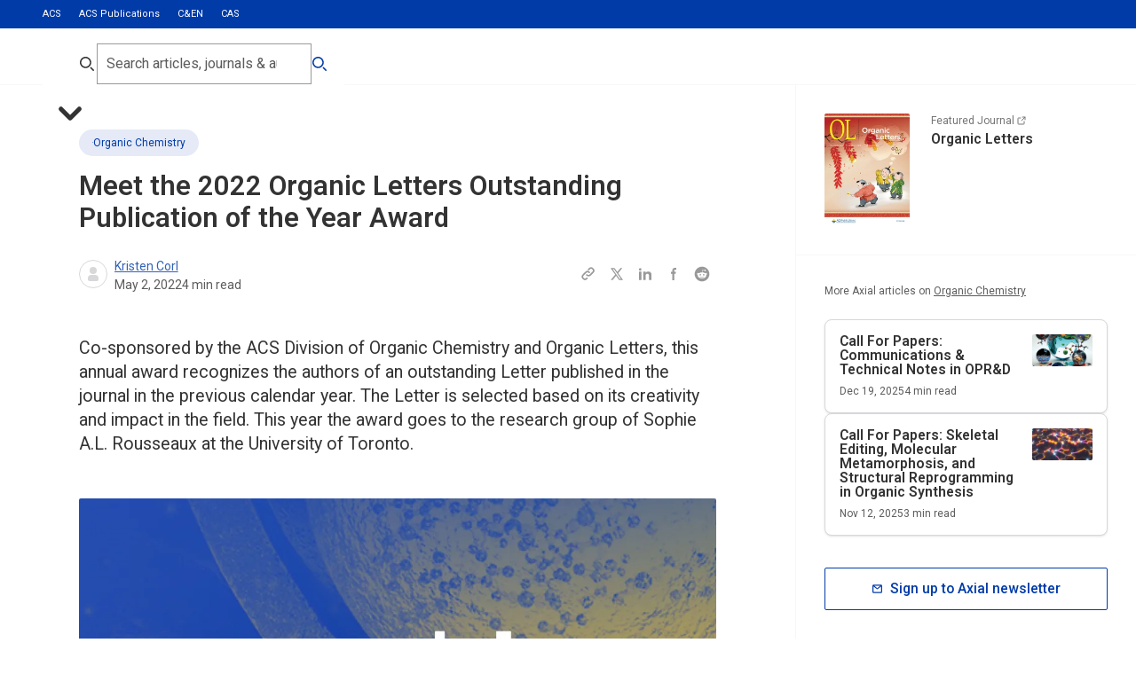

--- FILE ---
content_type: text/css; charset=utf-8
request_url: https://axial.acs.org/_next/static/css/4074a99e8da691c1.css
body_size: 473
content:
.QuickLink_quickLinkContainer__C3hqJ{color:var(--color-neutral-600);padding:1rem;display:flex;background-color:var(--color-neutral-white);border:1px solid var(--color-neutral-100);border-radius:.5rem;overflow:hidden;box-shadow:0 1px 3px rgba(0,0,0,.1),0 1px 2px -1px rgba(0,0,0,.1);transition:all var(--transition-timings) var(--transition-easing);height:100%}@media (min-width:50rem){.QuickLink_quickLinkContainer__C3hqJ{padding:1.5rem}}.QuickLink_quickLinkContainer__C3hqJ:hover{box-shadow:0 4px 6px -1px rgba(0,0,0,.1),0 2px 4px -2px rgba(0,0,0,.05)}.QuickLink_quickLinkContainer__C3hqJ .QuickLink_icon__vAxZY{border-radius:.125rem;width:3rem;height:3rem;min-width:3rem;min-height:3rem;max-width:3rem;max-height:3rem;margin-right:.75rem}:is(.QuickLink_quickLinkContainer__C3hqJ .QuickLink_icon__vAxZY) img{border:1px solid var(--color-neutral-50);width:3rem;height:3rem;border-radius:.125rem}@media (min-width:50rem){.QuickLink_quickLinkContainer__C3hqJ .QuickLink_icon__vAxZY{margin-right:1rem;width:4.75rem;height:4.75rem;min-width:4.75rem;min-height:4.75rem;max-width:4.75rem;max-height:4.75rem}:is(.QuickLink_quickLinkContainer__C3hqJ .QuickLink_icon__vAxZY) img{width:4.75rem;height:4.75rem}}:is(.QuickLink_quickLinkContainer__C3hqJ .QuickLink_content__NLyP4) .QuickLink_titleContainer__oieaD{display:flex}:is(:is(.QuickLink_quickLinkContainer__C3hqJ .QuickLink_content__NLyP4) .QuickLink_titleContainer__oieaD) .QuickLink_iconLink__2cVIK{width:.75rem;height:.75rem;margin-top:.25rem;margin-left:.375rem}:is(:is(:is(.QuickLink_quickLinkContainer__C3hqJ .QuickLink_content__NLyP4) .QuickLink_titleContainer__oieaD) .QuickLink_iconLink__2cVIK) svg{width:.75rem;height:.75rem;color:var(--color-neutral-200)}.MoreFromACS_quickLinkContainer___PNMN{padding-top:3rem;padding-bottom:3rem}.MoreFromACS_quickLinkContainer___PNMN .MoreFromACS_title__vtdTl{margin-bottom:1.25rem}@media (min-width:50rem){.MoreFromACS_quickLinkContainer___PNMN .MoreFromACS_title__vtdTl{margin-bottom:1.5rem}}.MoreFromACS_quickLinkContainer___PNMN .MoreFromACS_content__NoXll{display:flex;flex-direction:column;justify-content:space-between;gap:1.5rem}:is(.MoreFromACS_quickLinkContainer___PNMN .MoreFromACS_content__NoXll)>div{width:100%}@media (min-width:50rem){:is(.MoreFromACS_quickLinkContainer___PNMN .MoreFromACS_content__NoXll)>div{max-width:48%}}@media (min-width:64rem){:is(.MoreFromACS_quickLinkContainer___PNMN .MoreFromACS_content__NoXll)>div{max-width:100%}}@media (min-width:50rem){.MoreFromACS_quickLinkContainer___PNMN .MoreFromACS_content__NoXll{flex-direction:row;flex-wrap:wrap}}@media (min-width:64rem){.MoreFromACS_quickLinkContainer___PNMN .MoreFromACS_content__NoXll{width:100%;flex-direction:row;flex-wrap:nowrap}}.MoreFromACS_headerQuickLinkContainer__OSDDc{padding-top:1.5rem;padding-bottom:1.5rem}

--- FILE ---
content_type: application/javascript; charset=utf-8
request_url: https://axial.acs.org/_next/static/chunks/3749-0230e051c65d52c5.js
body_size: 3743
content:
(self.webpackChunk_N_E=self.webpackChunk_N_E||[]).push([[3749,5624],{149:e=>{e.exports={wrapper:"TabsList_wrapper__l4imK",mobileOnly:"TabsList_mobileOnly__61IG9",tabsList:"TabsList_tabsList__Uv8rL",tabsListContainer:"TabsList_tabsListContainer__GslAM",tabsContainer:"TabsList_tabsContainer__2Fwac",tab:"TabsList_tab__GTqai",disabled:"TabsList_disabled__QRAwg",tabContentWrapper:"TabsList_tabContentWrapper__Hbvgk",sortBySelectContainer:"TabsList_sortBySelectContainer__qIesw",sortBySelectDisable:"TabsList_sortBySelectDisable__8TX_g",sortBySelect:"TabsList_sortBySelect__qqyim",EmptyMessageContainer:"TabsList_EmptyMessageContainer__ti545",tabsListMobileContainer:"TabsList_tabsListMobileContainer__XCjqi"}},2203:e=>{e.exports={wrapper:"NewsletterCTA_wrapper__CwhDw",inner:"NewsletterCTA_inner__8UZPJ",title:"NewsletterCTA_title__r_6nw",button:"NewsletterCTA_button__3tJIR"}},2938:(e,t,s)=>{"use strict";s.d(t,{z:()=>v});var a,r=s(4513),n=s(1874),i=s(3190),o=s(3904),l=s(4285);function c(){return(c=Object.assign?Object.assign.bind():function(e){for(var t=1;t<arguments.length;t++){var s=arguments[t];for(var a in s)({}).hasOwnProperty.call(s,a)&&(e[a]=s[a])}return e}).apply(null,arguments)}let h=e=>l.createElement("svg",c({width:28,height:28,fill:"none",xmlns:"http://www.w3.org/2000/svg"},e),a||(a=l.createElement("path",{d:"M18.6004 12.7332C19.2004 12.7332 19.6946 12.5386 20.0831 12.1492C20.4724 11.7608 20.6671 11.2666 20.6671 10.6666C20.6671 10.0666 20.4724 9.5719 20.0831 9.18257C19.6946 8.79412 19.2004 8.5999 18.6004 8.5999C18.0004 8.5999 17.5062 8.79412 17.1177 9.18257C16.7284 9.5719 16.5337 10.0666 16.5337 10.6666C16.5337 11.2666 16.7284 11.7608 17.1177 12.1492C17.5062 12.5386 18.0004 12.7332 18.6004 12.7332ZM9.40039 12.7332C10.0004 12.7332 10.4951 12.5386 10.8844 12.1492C11.2728 11.7608 11.4671 11.2666 11.4671 10.6666C11.4671 10.0666 11.2728 9.5719 10.8844 9.18257C10.4951 8.79412 10.0004 8.5999 9.40039 8.5999C8.80039 8.5999 8.30617 8.79412 7.91772 9.18257C7.52839 9.5719 7.33372 10.0666 7.33372 10.6666C7.33372 11.2666 7.52839 11.7608 7.91772 12.1492C8.30617 12.5386 8.80039 12.7332 9.40039 12.7332ZM14.0004 27.5999C12.1115 27.5999 10.3391 27.2443 8.68306 26.5332C7.02795 25.8221 5.58928 24.8555 4.36706 23.6332C3.14484 22.411 2.17817 20.9723 1.46706 19.3172C0.755946 17.6612 0.400391 15.8888 0.400391 13.9999C0.400391 12.111 0.755946 10.3386 1.46706 8.68257C2.17817 7.02746 3.14484 5.58879 4.36706 4.36657C5.58928 3.14435 7.02795 2.17768 8.68306 1.46657C10.3391 0.755458 12.1115 0.399902 14.0004 0.399902C15.8893 0.399902 17.6617 0.755458 19.3177 1.46657C20.9728 2.17768 22.4115 3.14435 23.6337 4.36657C24.8559 5.58879 25.8226 7.02746 26.5337 8.68257C27.2448 10.3386 27.6004 12.111 27.6004 13.9999C27.6004 15.8888 27.2448 17.6612 26.5337 19.3172C25.8226 20.9723 24.8559 22.411 23.6337 23.6332C22.4115 24.8555 20.9728 25.8221 19.3177 26.5332C17.6617 27.2443 15.8893 27.5999 14.0004 27.5999ZM14.0004 24.5666C16.9337 24.5666 19.4284 23.539 21.4844 21.4839C23.5395 19.4279 24.5671 16.9332 24.5671 13.9999C24.5671 11.0666 23.5395 8.5719 21.4844 6.5159C19.4284 4.46079 16.9337 3.43324 14.0004 3.43324C11.0671 3.43324 8.57284 4.46079 6.51772 6.5159C4.46172 8.5719 3.43372 11.0666 3.43372 13.9999C3.43372 16.9332 4.46172 19.4279 6.51772 21.4839C8.57284 23.539 11.0671 24.5666 14.0004 24.5666ZM8.93372 20.6666C9.08928 20.6666 9.26172 20.6163 9.45106 20.5159C9.6395 20.4163 9.78928 20.2999 9.90039 20.1666C10.3671 19.5443 10.9506 19.0497 11.6511 18.6826C12.3506 18.3163 13.1337 18.1332 14.0004 18.1332C14.8671 18.1332 15.6506 18.3163 16.3511 18.6826C17.0506 19.0497 17.6337 19.5443 18.1004 20.1666C18.2115 20.2999 18.3559 20.4163 18.5337 20.5159C18.7115 20.6163 18.8782 20.6666 19.0337 20.6666C19.4559 20.6666 19.7671 20.4777 19.9671 20.0999C20.1671 19.7221 20.1226 19.3221 19.8337 18.8999C19.2559 18.0777 18.4502 17.3888 17.4164 16.8332C16.3835 16.2777 15.2448 15.9999 14.0004 15.9999C12.7559 15.9999 11.6173 16.2777 10.5844 16.8332C9.55061 17.3888 8.74483 18.0888 8.16706 18.9332C7.87817 19.3555 7.83372 19.7497 8.03372 20.1159C8.23372 20.483 8.53372 20.6666 8.93372 20.6666Z",fill:"#333333",fillOpacity:.4})));var d=s(149),C=s.n(d);function p(e){let t=(0,o.useRouter)(),[s,a]=(0,l.useState)(!1),c=t.asPath,h="",d="",p=c.slice(8).toLowerCase().split("&");if(p.length>0){let a="articles",r="";for(let e=0;e<p.length;e++){let t=p[e].split("=");"section"===t[0]&&(a=t[1]),"query"===t[0]&&(r="&query=".concat(t[1]))}let n=b(a,e.items);n===a||s||t.push("/search/?section=".concat(n).concat(r),void 0,{shallow:!0}),h=s?a:n,h=a,d=r}let[m,_]=(0,l.useState)(h),[v,w]=(0,l.useState)(d);return(0,l.useEffect)(()=>{t.beforePopState(e=>{let{as:s}=e;return s!==t.asPath&&a(!0),!0});let r=c.slice(8).toLowerCase().split("&");if(r.length>0){let n="articles",i="";for(let e=0;e<r.length;e++){let t=r[e].split("=");"section"===t[0]&&(n=t[1]),"query"===t[0]&&(i="&query=".concat(t[1]))}i!==v&&a(!1);let o=b(n,e.items);o===n||s||t.push("/search/?section=".concat(o).concat(i),void 0,{shallow:!0}),s?_(n):_(o),w(i)}return()=>{t.beforePopState(()=>!0)}},[c]),(0,r.jsx)("div",{className:"".concat(C().wrapper," ").concat(e.classes," ").concat(e.mobileOnly?C().mobileOnly:""),children:(0,r.jsxs)(i.bL,{className:C().tabs,defaultValue:e.items&&e.items[0].title.toLowerCase(),onValueChange:function(e){_(e)},value:m,children:[e.items&&(0,r.jsxs)("div",{className:C().tabsListContainer,children:[(0,r.jsx)("div",{className:C().tabsListMobileContainer,children:(0,r.jsx)(i.B8,{className:C().tabsList,children:(0,r.jsx)("div",{className:"".concat(C().tabsContainer),children:e.items.map((e,s)=>{let{title:n,number:o}=e;return(0,r.jsxs)(i.l9,{className:"button-b2 ".concat(C().tab," ").concat(0===o&&C().disabled),value:n.toLowerCase(),disabled:o<=0,onClick:()=>{o>0&&(a(!1),t.push("/search/?section=".concat(n.toLowerCase()).concat(v),void 0,{shallow:!0}))},children:[n," (",o,")"]},"tab-".concat(n,"-").concat(s))})})})}),(0,r.jsx)("div",{className:"".concat(C().sortBySelectContainer," ").concat("articles"!==m?C().sortBySelectDisable:""),children:(0,r.jsx)(n.A,{classes:C().tabsActive,hideEmptyOption:!0,id:"search-sort-by-tabs",label:"Sort by:",name:"search-sort-by",sortOptions:e.sortByOptions,required:!0,_key:"TabsList-SortBySelect"})})]}),e.items&&(0,r.jsx)("div",{className:"".concat(C().panelContainer),children:e.items.map((e,t)=>{let{children:s,title:a,number:n}=e;return(0,r.jsxs)(i.UC,{className:C().tabContentWrapper,value:a.toLowerCase(),children:[n>0&&s,0===n&&(0,r.jsx)(u,{tabName:a,query:v.slice(7)})]},"tab-content-".concat(a,"-").concat(t))})})]})})}function u(e){let{tabName:t,query:s}=e;return(0,r.jsxs)("div",{className:C().EmptyMessageContainer,children:[(0,r.jsx)("div",{children:(0,r.jsx)(h,{})}),(0,r.jsx)("div",{className:"header-h5",children:"No ".concat(t.toLowerCase()," found for ‘").concat(s.toLowerCase(),"’")}),(0,r.jsxs)("div",{className:"paragraph-p4",children:[(0,r.jsx)("div",{children:"Not all hope it lost, as you might find results on another tab."}),(0,r.jsx)("div",{children:"If not, double check that all words are spelled correctly, or try a different search term."})]})]})}function b(e,t){let s="",a=!1;return t&&t.map(t=>{let{title:r,number:n}=t;!a&&n>0&&(s=r.toLowerCase(),a=!0),e===r.toLowerCase()&&n>0&&(s=e,a=!0)}),""===s?e:s}var m=s(7377),_=s.n(m);function v(e){var t;return(0,r.jsx)("article",{className:"".concat(_().wrapper," ").concat(null!==(t=e.classes)&&void 0!==t?t:""),children:(0,r.jsxs)("div",{className:"".concat(_().container," ").concat(e.tabsItems&&_().tabsActive),children:[(0,r.jsxs)("div",{className:_().contentWrapper,children:[(0,r.jsx)("span",{className:"label-l2 ".concat(_().searchCount),children:e.searchCount}),(0,r.jsxs)("div",{className:e.tabsItems?"":_().termSortContainer,children:[(0,r.jsx)("h1",{className:"header-h3 ".concat(_().searchTerm," ").concat(e.authorPage?_().authorPage:""),children:e.searchTerm}),!e.tabsItems&&(0,r.jsx)("div",{className:_().sortBySelectContainer,children:(0,r.jsx)(n.A,{classes:"".concat(_().sortBySelect),hideEmptyOption:!0,id:"search-sort-by-hero",label:"Sort by:",name:"search-sort-by",sortOptions:e.sortByOptions,required:!0,_key:"SearchHero-SortBySelect"})})]})]}),e.tabsItems&&(0,r.jsx)(p,{items:e.tabsItems,sortByOptions:e.sortByOptions})]})})}},4305:(e,t,s)=>{"use strict";s.d(t,{A:()=>i});var a,r=s(4285);function n(){return(n=Object.assign?Object.assign.bind():function(e){for(var t=1;t<arguments.length;t++){var s=arguments[t];for(var a in s)({}).hasOwnProperty.call(s,a)&&(e[a]=s[a])}return e}).apply(null,arguments)}let i=e=>r.createElement("svg",n({"aria-hidden":"true",xmlns:"http://www.w3.org/2000/svg",fill:"none",viewBox:"0 0 24 24"},e),a||(a=r.createElement("path",{stroke:"currentColor",strokeLinecap:"round",strokeWidth:2,d:"m3.5 5.5 7.893 6.036a1 1 0 0 0 1.214 0L20.5 5.5M4 19h16a1 1 0 0 0 1-1V6a1 1 0 0 0-1-1H4a1 1 0 0 0-1 1v12a1 1 0 0 0 1 1Z"})))},5036:(e,t,s)=>{"use strict";s.d(t,{A:()=>p});var a=s(4513),r=s(9802),n=s.n(r),i=s(2558),o=s(7908),l=s(76),c=s(2203),h=s.n(c),d=s(4285);let C=n()(async()=>Promise.all([s.e(8601),s.e(3506),s.e(6140),s.e(1610),s.e(3644),s.e(8605)]).then(s.bind(s,3644)),{loadableGenerated:{webpack:()=>[3644]},ssr:!1});function p(e){var t;return(0,a.jsx)("div",{className:"".concat(h().wrapper," ").concat(null!==(t=e.classes)&&void 0!==t?t:""," "),children:(0,a.jsx)("div",{className:!0!==e.withoutContainer?"container":"",children:(0,a.jsxs)("div",{className:h().inner,children:[(0,a.jsx)("h2",{className:"header-h5 ".concat(h().title),children:e.title}),(0,a.jsx)(l.A,{triggerButton:(0,a.jsx)(i.A,{className:h().button,onClick:e.onClick,size:"medium",type:"button",variant:"dark",children:e.buttonText}),popupContent:(0,a.jsx)(o.U,{overline:"Axial Newsletter",title:"Get the latest stories delivered to your inbox each month.",description:"Sign up for our newsletter to receive a selection of stories related to your favorite topics. All fields are required.",modal:!0,form:(0,a.jsx)(d.Suspense,{fallback:null,children:(0,a.jsx)(C,{})})})})]})})})}},5624:(e,t,s)=>{"use strict";s.d(t,{A:()=>i});var a,r=s(4285);function n(){return(n=Object.assign?Object.assign.bind():function(e){for(var t=1;t<arguments.length;t++){var s=arguments[t];for(var a in s)({}).hasOwnProperty.call(s,a)&&(e[a]=s[a])}return e}).apply(null,arguments)}let i=e=>r.createElement("svg",n({"aria-hidden":"true",xmlns:"http://www.w3.org/2000/svg",fill:"none",viewBox:"0 0 24 24"},e),a||(a=r.createElement("path",{stroke:"currentColor",strokeLinecap:"round",strokeLinejoin:"round",strokeWidth:2,d:"m8 10 4 4 4-4"})))},7377:e=>{e.exports={wrapper:"SearchHero_wrapper__WIIrL",container:"SearchHero_container__JsSZE",tabsActive:"SearchHero_tabsActive__Ddnpx",contentWrapper:"SearchHero_contentWrapper__ru4J6",termSortContainer:"SearchHero_termSortContainer___PBE7",searchTerm:"SearchHero_searchTerm__i_1xP",authorPage:"SearchHero_authorPage__24Xgg",sortBySelectContainer:"SearchHero_sortBySelectContainer__BNOzs",sortBySelect:"SearchHero_sortBySelect__ZrjKt"}},7880:(e,t,s)=>{"use strict";s.d(t,{f:()=>a});let a=(e,t)=>{let{asset:s,crop:a}=e;if(s)return{url:s.url,altText:s.altText,lqip:s.lqip,height:s.dimensions.height,width:s.dimensions.width,ratio:null!=t?t:s.dimensions.width/s.dimensions.height,rect:a?{left:s.dimensions.width*a.left,top:s.dimensions.height*a.top,width:s.dimensions.width-s.dimensions.width*a.left-s.dimensions.width*a.right,height:s.dimensions.height-s.dimensions.height*a.top-s.dimensions.height*a.bottom}:void 0}}}}]);

--- FILE ---
content_type: image/svg+xml
request_url: https://axial.acs.org/_next/image?url=https%3A%2F%2Fcdn.sanity.io%2Fimages%2Fx3tdws7z%2Fproduction%2Fe256f73a15b16a4fea9a582a53580a4326992761-80x80.svg&w=1024&q=80
body_size: 2548
content:
<svg xmlns="http://www.w3.org/2000/svg" fill="none" viewBox="0 0 80 80" height="80" width="80">
<path fill="#0039A6" d="M55.1404 39.8L61.3604 39C61.9903 39.9928 62.86 40.8109 63.8894 41.3789C64.9188 41.9469 66.0747 42.2465 67.2504 42.25C67.5448 42.2499 67.8388 42.2299 68.1304 42.19C69.5047 42.0197 70.7976 41.4457 71.8456 40.5405C72.8935 39.6353 73.6495 38.4395 74.0177 37.1046C74.386 35.7697 74.35 34.3555 73.9144 33.041C73.4788 31.7265 72.663 30.5708 71.5704 29.72C70.8414 29.1574 70.0086 28.7441 69.1196 28.5039C68.2306 28.2637 67.3029 28.2013 66.3898 28.3202C65.4766 28.4391 64.5959 28.737 63.7981 29.1969C63.0003 29.6567 62.301 30.2695 61.7404 31C61.2516 31.6356 60.873 32.3489 60.6204 33.11L54.4304 33.88C53.7749 31.783 52.7008 29.8408 51.2729 28.171C49.8451 26.5011 48.0933 25.1384 46.1236 24.1652C44.1538 23.192 42.0071 22.6286 39.8133 22.5091C37.6195 22.3896 35.4242 22.7165 33.3604 23.47L31.0004 19.52C32.5779 17.7256 33.4608 15.4257 33.4893 13.0367C33.5178 10.6476 32.6899 8.32731 31.1557 6.49582C29.6214 4.66432 27.4821 3.44267 25.1251 3.05202C22.768 2.66137 20.349 3.12754 18.3059 4.36614C16.2628 5.60473 14.7307 7.5339 13.9869 9.80439C13.2431 12.0749 13.3368 14.5366 14.2511 16.744C15.1653 18.9514 16.8397 20.7585 18.971 21.8382C21.1024 22.9178 23.5499 23.1987 25.8704 22.63L28.2504 26.54C25.2449 29.1641 23.3135 32.8051 22.8264 36.7651C22.3392 40.7251 23.3305 44.7257 25.6104 48L22.6704 51.79C20.2853 50.6868 17.6022 50.4034 15.0392 50.984C12.4763 51.5646 10.1773 52.9766 8.50041 55C7.06638 56.7142 6.14269 58.7967 5.83461 61.0103C5.52652 63.2239 5.84642 65.4795 6.75786 67.5201C7.66929 69.5607 9.13561 71.3043 10.9897 72.5521C12.8438 73.8 15.0112 74.5019 17.2448 74.5779C19.4784 74.654 21.6885 74.1011 23.6232 72.9822C25.5579 71.8633 27.1394 70.2235 28.1875 68.2496C29.2356 66.2757 29.7081 64.0471 29.5513 61.8177C29.3945 59.5883 28.6145 57.4477 27.3004 55.64L31.8004 49.83C31.8193 49.8048 31.836 49.778 31.8504 49.75C31.9129 49.6638 31.9696 49.5736 32.0204 49.48C32.0204 49.4 32.1104 49.32 32.1504 49.24C32.1904 49.16 32.2204 49.05 32.2604 48.96C32.293 48.8684 32.3197 48.7749 32.3404 48.68C32.346 48.5867 32.346 48.4932 32.3404 48.4C32.3453 48.3034 32.3453 48.2066 32.3404 48.11C32.3404 48.02 32.3404 47.92 32.3404 47.82C32.3404 47.72 32.3404 47.64 32.3404 47.54C32.3254 47.4415 32.302 47.3445 32.2704 47.25C32.2529 47.1619 32.2296 47.075 32.2004 46.99C32.1665 46.8974 32.1264 46.8072 32.0804 46.72C32.0804 46.63 32.0004 46.54 31.9504 46.45L31.7904 46.23C31.7294 46.1391 31.6626 46.0523 31.5904 45.97L31.5304 45.9C31.2621 45.6263 31.0116 45.3357 30.7804 45.03C29.3732 43.2004 28.6248 40.9495 28.6562 38.6416C28.6876 36.3337 29.497 34.1039 30.9534 32.3133C32.4098 30.5227 34.428 29.2761 36.6811 28.7752C38.9342 28.2744 41.2904 28.5487 43.3683 29.5537C45.4461 30.5587 47.1239 32.2356 48.1301 34.3128C49.1362 36.3901 49.4118 38.7462 48.9123 40.9996C48.4127 43.253 47.1672 45.2718 45.3774 46.7292C43.5876 48.1866 41.3583 48.9973 39.0504 49.03C38.2548 49.03 37.4917 49.3461 36.9291 49.9087C36.3665 50.4713 36.0504 51.2343 36.0504 52.03C36.0504 52.8256 36.3665 53.5887 36.9291 54.1513C37.4917 54.7139 38.2548 55.03 39.0504 55.03H39.1004C42.4278 54.9739 45.6574 53.8951 48.3504 51.94L55.2404 58.6C54.3568 60.5306 54.1842 62.7114 54.7531 64.757C55.322 66.8025 56.5957 68.5811 58.3492 69.7783C60.1027 70.9755 62.223 71.5142 64.3353 71.2992C66.4475 71.0843 68.4158 70.1294 69.8921 68.6035C71.3685 67.0776 72.2578 65.0789 72.4029 62.9607C72.5481 60.8425 71.9397 58.7411 70.6852 57.0281C69.4308 55.3151 67.6112 54.1008 65.5479 53.5997C63.4847 53.0986 61.3108 53.3431 59.4104 54.29L52.4804 47.59C53.8084 45.5462 54.6563 43.2283 54.9604 40.81C55.1104 40.45 55.1204 40.13 55.1404 39.8ZM20.1004 15C19.7534 14.3995 19.5685 13.7192 19.5638 13.0256C19.5591 12.3321 19.7349 11.6493 20.0737 11.0442C20.4126 10.4391 20.9029 9.93254 21.4967 9.57416C22.0904 9.21577 22.7671 9.01791 23.4604 8.99999C23.7808 9.00051 24.0999 9.04082 24.4104 9.11999C24.9145 9.2419 25.3896 9.46214 25.8084 9.76808C26.2272 10.074 26.5815 10.4596 26.8509 10.9028C27.1203 11.346 27.2996 11.838 27.3785 12.3506C27.4573 12.8632 27.4342 13.3863 27.3104 13.89C27.1902 14.3957 26.9698 14.8721 26.6624 15.2912C26.355 15.7103 25.9666 16.0635 25.5204 16.33C24.6218 16.8582 23.5525 17.0148 22.5401 16.7664C21.5278 16.518 20.6524 15.8842 20.1004 15V15ZM22.2104 66.41C21.585 67.158 20.7847 67.7403 19.8806 68.1052C18.9764 68.4701 17.9962 68.6065 17.0267 68.5022C16.0573 68.3979 15.1285 68.0561 14.3227 67.5072C13.5168 66.9582 12.8588 66.2191 12.4068 65.3551C11.9548 64.4912 11.7228 63.5291 11.7313 62.5541C11.7399 61.5791 11.9888 60.6212 12.4559 59.7654C12.923 58.9095 13.5939 58.182 14.4093 57.6473C15.2246 57.1126 16.1593 56.7873 17.1304 56.7H17.6704C19.0572 56.697 20.4002 57.186 21.4604 58.08C22.6673 59.0899 23.4242 60.5374 23.5648 62.1048C23.7054 63.6723 23.2183 65.2314 22.2104 66.44V66.41ZM66.4804 34.65C66.6417 34.4412 66.8789 34.3046 67.1404 34.27H67.2704C67.4914 34.2707 67.7059 34.3445 67.8804 34.48C68.0394 34.6007 68.1587 34.7662 68.2228 34.9552C68.287 35.1442 68.2931 35.3481 68.2404 35.5406C68.1877 35.7331 68.0786 35.9055 67.9271 36.0355C67.7756 36.1654 67.5887 36.2471 67.3904 36.27C67.1938 36.2945 66.9943 36.26 66.8173 36.1709C66.6403 36.0819 66.4938 35.9422 66.3963 35.7697C66.2988 35.5972 66.2547 35.3996 66.2697 35.2021C66.2847 35.0045 66.358 34.8158 66.4804 34.66V34.65ZM63.5404 59.3C64.3361 59.3 65.0991 59.6161 65.6617 60.1787C66.2243 60.7413 66.5404 61.5043 66.5404 62.3C66.5493 62.6961 66.4796 63.09 66.3355 63.459C66.1913 63.828 65.9754 64.1648 65.7004 64.45C65.354 64.8 64.9268 65.0594 64.4565 65.2052C63.9862 65.351 63.4872 65.3788 63.0035 65.2862C62.5199 65.1935 62.0665 64.9832 61.6834 64.6739C61.3003 64.3645 60.9992 63.9656 60.8067 63.5124C60.6143 63.0591 60.5363 62.5655 60.5798 62.075C60.6232 61.5845 60.7868 61.1122 61.0559 60.6999C61.3251 60.2875 61.6916 59.9478 62.1232 59.7106C62.5547 59.4735 63.038 59.3462 63.5304 59.34L63.5404 59.3Z"></path>
</svg>


--- FILE ---
content_type: application/javascript; charset=utf-8
request_url: https://axial.acs.org/_next/static/chunks/pages/_app-0361ff533c51ce33.js
body_size: 34321
content:
(self.webpackChunk_N_E=self.webpackChunk_N_E||[]).push([[636],{106:()=>{},399:e=>{e.exports={anchor:"Anchor_anchor__dJxPL"}},770:()=>{},792:(e,t,n)=>{"use strict";n.d(t,{R:()=>i});var r=n(4513),l=n(5391),o=n.n(l);let i=()=>(0,r.jsx)("div",{className:o().loader})},1019:e=>{e.exports={container:"Footer_container__bQwGp",mainContainer:"Footer_mainContainer__IHH0Z",mainGrid:"Footer_mainGrid__wZUx_",linkGroup:"Footer_linkGroup__icLBc",linkGroupTitle:"Footer_linkGroupTitle__Rkzb0",linkList:"Footer_linkList__XaT4X",linkItem:"Footer_linkItem__NzFc4",link:"Footer_link__I0omu",bottomSection:"Footer_bottomSection__Mfoh3",bottomTop:"Footer_bottomTop__jI9Xc",logoLink:"Footer_logoLink__qAygH",logo:"Footer_logo__sAloV",address:"Footer_address__OFKdO",bottomBottom:"Footer_bottomBottom__ESsIz",footerLinks:"Footer_footerLinks__EJH6Q",footerLinkItem:"Footer_footerLinkItem__FnRo2",socialLinks:"Footer_socialLinks__RWlqb",socialLink:"Footer_socialLink__fzL6x"}},1854:(e,t,n)=>{"use strict";Object.defineProperty(t,"__esModule",{value:!0});let r=n(6917),l=n(7722),o=n(5722);Object.defineProperty(t,"__esModule",{value:!0}),Object.defineProperty(t,"default",{enumerable:!0,get:function(){return w}});let i=n(4007),a=n(4513),s=i._(n(4285)),c=n(348),u=n(9014),d=n(7679),p=n(2305),f=n(906),h=n(2715),m=n(2954),C=n(8638),v=n(6731),g=n(7683),y=new Set;function b(e,t,n,r){if((0,u.isLocalURL)(t)){if(!r.bypassPrefetchedCheck){let l=t+"%"+n+"%"+(void 0!==r.locale?r.locale:"locale"in e?e.locale:void 0);if(y.has(l))return;y.add(l)}e.prefetch(t,n,r).catch(e=>{})}}function _(e){return"string"==typeof e?e:(0,d.formatUrl)(e)}let w=s.default.forwardRef(function(e,t){let n,i,{href:d,as:y,children:w,prefetch:k=null,passHref:x,replace:j,shallow:L,scroll:H,locale:E,onClick:M,onMouseEnter:O,onTouchStart:V,legacyBehavior:G=!1}=e,T=o._(e,["href","as","children","prefetch","passHref","replace","shallow","scroll","locale","onClick","onMouseEnter","onTouchStart","legacyBehavior"]);n=w,G&&("string"==typeof n||"number"==typeof n)&&(n=(0,a.jsx)("a",{children:n}));let A=s.default.useContext(h.RouterContext),P=!1!==k,{href:S,as:I}=s.default.useMemo(()=>{if(!A){let e=_(d);return{href:e,as:y?_(y):e}}let[e,t]=(0,c.resolveHref)(A,d,!0);return{href:e,as:y?(0,c.resolveHref)(A,y):t||e}},[A,d,y]),N=s.default.useRef(S),Z=s.default.useRef(I);G&&(i=s.default.Children.only(n));let R=G?i&&"object"==typeof i&&i.ref:t,[F,z,D]=(0,m.useIntersection)({rootMargin:"200px"}),W=s.default.useCallback(e=>{(Z.current!==I||N.current!==S)&&(D(),Z.current=I,N.current=S),F(e)},[I,S,D,F]),B=(0,g.useMergedRef)(W,R);s.default.useEffect(()=>{A&&z&&P&&b(A,S,I,{locale:E})},[I,S,z,E,P,null==A?void 0:A.locale,A]);let U={ref:B,onClick(e){G||"function"!=typeof M||M(e),G&&i.props&&"function"==typeof i.props.onClick&&i.props.onClick(e),A&&(e.defaultPrevented||function(e,t,n,r,l,o,i,a){let{nodeName:s}=e.currentTarget;if("A"===s.toUpperCase()&&(function(e){let t=e.currentTarget.getAttribute("target");return t&&"_self"!==t||e.metaKey||e.ctrlKey||e.shiftKey||e.altKey||e.nativeEvent&&2===e.nativeEvent.which}(e)||!(0,u.isLocalURL)(n)))return;e.preventDefault();let c=null==i||i;"beforePopState"in t?t[l?"replace":"push"](n,r,{shallow:o,locale:a,scroll:c}):t[l?"replace":"push"](r||n,{scroll:c})}(e,A,S,I,j,L,H,E))},onMouseEnter(e){G||"function"!=typeof O||O(e),G&&i.props&&"function"==typeof i.props.onMouseEnter&&i.props.onMouseEnter(e),A&&b(A,S,I,{locale:E,priority:!0,bypassPrefetchedCheck:!0})},onTouchStart:function(e){G||"function"!=typeof V||V(e),G&&i.props&&"function"==typeof i.props.onTouchStart&&i.props.onTouchStart(e),A&&b(A,S,I,{locale:E,priority:!0,bypassPrefetchedCheck:!0})}};if((0,p.isAbsoluteUrl)(I))U.href=I;else if(!G||x||"a"===i.type&&!("href"in i.props)){let e=void 0!==E?E:null==A?void 0:A.locale;U.href=(null==A?void 0:A.isLocaleDomain)&&(0,C.getDomainLocale)(I,e,null==A?void 0:A.locales,null==A?void 0:A.domainLocales)||(0,v.addBasePath)((0,f.addLocale)(I,e,null==A?void 0:A.defaultLocale))}return G?s.default.cloneElement(i,U):(0,a.jsx)("a",l._(r._({},T,U),{children:n}))});("function"==typeof t.default||"object"==typeof t.default&&null!==t.default)&&void 0===t.default.__esModule&&(Object.defineProperty(t.default,"__esModule",{value:!0}),Object.assign(t.default,t),e.exports=t.default)},2281:()=>{},2298:(e,t,n)=>{"use strict";Object.defineProperty(t,"__esModule",{value:!0}),Object.defineProperty(t,"normalizeLocalePath",{enumerable:!0,get:function(){return r}});let r=(e,t)=>n(9087).normalizeLocalePath(e,t);("function"==typeof t.default||"object"==typeof t.default&&null!==t.default)&&void 0===t.default.__esModule&&(Object.defineProperty(t.default,"__esModule",{value:!0}),Object.assign(t.default,t),e.exports=t.default)},2331:(e,t,n)=>{(window.__NEXT_P=window.__NEXT_P||[]).push(["/_app",function(){return n(8873)}])},2345:(e,t,n)=>{"use strict";function r(e){return!!e.write}function l(e){return"v"in e||"e"in e}function o(e){if("e"in e)throw e.e;if(!("v"in e))throw Error("[Bug] atom state is not initialized");return e.v}n.d(t,{MO:()=>s,ff:()=>G});let i=new WeakMap;function a(e){var t;return c(e)&&!!(null==(t=i.get(e))?void 0:t[0])}function s(e,t){let n=i.get(e);if(!n){n=[!0,new Set],i.set(e,n);let t=()=>{n[0]=!1};e.then(t,t)}n[1].add(t)}function c(e){return"function"==typeof(null==e?void 0:e.then)}function u(e,t,n){if(!n.p.has(e)){n.p.add(e);let r=()=>n.p.delete(e);t.then(r,r)}}function d(e,t,n){var r;let l=new Set;for(let t of(null==(r=n.get(e))?void 0:r.t)||[])l.add(t);for(let e of t.p)l.add(e);return l}let p=(e,t,...n)=>t.read(...n),f=(e,t,...n)=>t.write(...n),h=(e,t)=>t.INTERNAL_onInit?t.INTERNAL_onInit(e):t.unstable_onInit?(console.warn("[DEPRECATED] atom.unstable_onInit is renamed to atom.INTERNAL_onInit."),t.unstable_onInit(e)):void 0,m=(e,t,n)=>{var r;return null==(r=t.onMount)?void 0:r.call(t,n)},C=(e,t)=>{var n;let r=V(e),l=r[0],o=r[6],i=r[9];if(!t)throw Error("Atom is undefined or null");let a=l.get(t);return a||(a={d:new Map,p:new Set,n:0},l.set(t,a),null==(n=o.i)||n.call(o,t),null==i||i(e,t)),a},v=e=>{let t=V(e),n=t[1],r=t[3],l=t[4],o=t[5],i=t[6],a=t[13],s=[],c=e=>{try{e()}catch(e){s.push(e)}};do{i.f&&c(i.f);let t=new Set,s=t.add.bind(t);r.forEach(e=>{var t;return null==(t=n.get(e))?void 0:t.l.forEach(s)}),r.clear(),o.forEach(s),o.clear(),l.forEach(s),l.clear(),t.forEach(c),r.size&&a(e)}while(r.size||o.size||l.size);if(s.length)throw AggregateError(s)},g=e=>{let t=V(e),n=t[1],r=t[2],l=t[3],o=t[11],i=t[14],a=t[17],s=[],c=new WeakSet,u=new WeakSet,p=Array.from(l);for(;p.length;){let t=p[p.length-1],l=o(e,t);if(u.has(t)){p.pop();continue}if(c.has(t)){if(r.get(t)===l.n)s.push([t,l]);else if(r.has(t))throw Error("[Bug] invalidated atom exists");u.add(t),p.pop();continue}for(let e of(c.add(t),d(t,l,n)))c.has(e)||p.push(e)}for(let t=s.length-1;t>=0;--t){let[n,o]=s[t],c=!1;for(let e of o.d.keys())if(e!==n&&l.has(e)){c=!0;break}c&&(i(e,n),a(e,n)),r.delete(n)}},y=new WeakSet,b=(e,t)=>{var n,i;let d,p,f=V(e),h=f[1],m=f[2],C=f[3],v=f[6],g=f[7],b=f[11],_=f[12],w=f[13],k=f[14],x=f[16],j=f[17],H=b(e,t);if(l(H)){if(h.has(t)&&m.get(t)!==H.n)return H;let n=!1;for(let[t,r]of H.d)if(k(e,t).n!==r){n=!0;break}if(!n)return H}H.d.clear();let E=!0;function M(){h.has(t)&&(j(e,t),w(e),_(e))}let O=H.n;try{y.delete(e);let i=g(e,t,function(n){var r;if(n===t){let t=b(e,n);if(!l(t))if("init"in n)L(e,n,n.init);else throw Error("no atom init");return o(t)}let i=k(e,n);try{return o(i)}finally{H.d.set(n,i.n),a(H.v)&&u(t,H.v,i),h.has(t)&&(null==(r=h.get(n))||r.t.add(t)),E||M()}},{get signal(){return d||(d=new AbortController),d.signal},get setSelf(){return r(t)||console.warn("setSelf function cannot be used with read-only atom"),!p&&r(t)&&(p=(...n)=>{if(E&&console.warn("setSelf function cannot be called in sync"),!E)try{return x(e,t,...n)}finally{w(e),_(e)}}),p}});return y.has(e)&&console.warn("Detected store mutation during atom read. This is not supported."),L(e,t,i),c(i)&&(s(i,()=>null==d?void 0:d.abort()),i.then(M,M)),null==(n=v.r)||n.call(v,t),H}catch(e){return delete H.v,H.e=e,++H.n,H}finally{E=!1,O!==H.n&&m.get(t)===O&&(m.set(t,H.n),C.add(t),null==(i=v.c)||i.call(v,t))}},_=(e,t)=>{let n=V(e),r=n[1],l=n[2],o=n[11],i=[t];for(;i.length;){let t=i.pop(),n=o(e,t);for(let a of d(t,n,r)){let t=o(e,a);l.set(a,t.n),i.push(a)}}},w=(e,t,...n)=>{let r=V(e),l=r[3],i=r[6],a=r[8],s=r[11],c=r[12],u=r[13],d=r[14],p=r[15],f=r[17],h=!0;try{return a(e,t,t=>o(d(e,t)),(n,...r)=>{var o;let a=s(e,n);try{if(n!==t)return w(e,n,...r);{if(!("init"in n))throw Error("atom not writable");y.add(e);let t=a.n,s=r[0];L(e,n,s),f(e,n),t!==a.n&&(l.add(n),p(e,n),null==(o=i.c)||o.call(i,n));return}}finally{h||(u(e),c(e))}},...n)}finally{h=!1}},k=(e,t)=>{var n;let r=V(e),l=r[1],o=r[3],i=r[6],s=r[11],c=r[15],u=r[18],d=r[19],p=s(e,t),f=l.get(t);if(f&&!a(p.v)){for(let[r,l]of p.d)if(!f.d.has(r)){let a=s(e,r);u(e,r).t.add(t),f.d.add(r),l!==a.n&&(o.add(r),c(e,r),null==(n=i.c)||n.call(i,r))}for(let n of f.d)if(!p.d.has(n)){f.d.delete(n);let r=d(e,n);null==r||r.t.delete(t)}}},x=(e,t)=>{var n;let l=V(e),o=l[1],i=l[4],a=l[6],s=l[10],c=l[11],u=l[12],d=l[13],p=l[14],f=l[16],h=c(e,t),m=o.get(t);if(!m){for(let n of(p(e,t),h.d.keys()))x(e,n).t.add(t);m={l:new Set,d:new Set(h.d.keys()),t:new Set},o.set(t,m),r(t)&&i.add(()=>{let n=!0;try{let r=s(e,t,(...r)=>{try{return f(e,t,...r)}finally{n||(d(e),u(e))}});r&&(m.u=()=>{n=!0;try{r()}finally{n=!1}})}finally{n=!1}}),null==(n=a.m)||n.call(a,t)}return m},j=(e,t)=>{var n,r;let l=V(e),o=l[1],i=l[5],a=l[6],s=l[11],c=l[19],u=s(e,t),d=o.get(t);if(!d||d.l.size)return d;let p=!1;for(let e of d.t)if(null==(n=o.get(e))?void 0:n.d.has(t)){p=!0;break}if(!p){for(let n of(d.u&&i.add(d.u),d=void 0,o.delete(t),u.d.keys())){let r=c(e,n);null==r||r.t.delete(t)}null==(r=a.u)||r.call(a,t);return}return d},L=(e,t,n)=>{let r=V(e)[11],l=r(e,t),o="v"in l,a=l.v;if(c(n))for(let o of l.d.keys())u(t,n,r(e,o));l.v=n,delete l.e,o&&Object.is(a,l.v)||(++l.n,c(a)&&function(e){let t=i.get(e);(null==t?void 0:t[0])&&(t[0]=!1,t[1].forEach(e=>e()))}(a))},H=(e,t)=>o((0,V(e)[14])(e,t)),E=(e,t,...n)=>{let r=V(e),l=r[12],o=r[13],i=r[16];try{return i(e,t,...n)}finally{o(e),l(e)}},M=(e,t,n)=>{let r=V(e),l=r[12],o=r[18],i=r[19],a=o(e,t).l;return a.add(n),l(e),()=>{a.delete(n),i(e,t),l(e)}},O=new WeakMap,V=e=>{let t=O.get(e);if(!t)throw Error("Store must be created by buildStore to read its building blocks");return t};function G(...e){let t={get:e=>(0,V(t)[21])(t,e),set:(e,...n)=>(0,V(t)[22])(t,e,...n),sub:(e,n)=>(0,V(t)[23])(t,e,n)},n=[new WeakMap,new WeakMap,new WeakMap,new Set,new Set,new Set,{},p,f,h,m,C,v,g,b,_,w,k,x,j,L,H,E,M,void 0].map((t,n)=>e[n]||t);return O.set(t,Object.freeze(n)),t}},2812:(e,t,n)=>{"use strict";n.d(t,{M:()=>p});var r=n(6917),l=n(7722),o=n(5722),i=n(4513),a=n(4285),s=n(5233),c=n.n(s),u=n(399),d=n.n(u);let p=(0,a.forwardRef)(function(e,t){var n,{children:a,href:s}=e,u=(0,o._)(e,["children","href"]);let p=!0,f={href:void 0,onClick:void 0},h=!s||/^\/(?!\/)/.test(s),m=u.target?u.target:h?"_self":"_blank";if("string"==typeof s&&(f={href:s}),u.name)return(0,i.jsx)("div",{id:u.name,className:"".concat(d().anchor," ").concat(null!==(n=u.classes)&&void 0!==n?n:"")});if(!f.href)return(0,i.jsx)("a",(0,l._)((0,r._)({ref:t},u),{onClick:f.onClick,href:f.onClick?"#":void 0,style:{cursor:f.onClick?"pointer":void 0},children:a}));if(f.href.includes("#"))if(f.href.startsWith("#")){let e=String(f.href).replace("#","");return f.href="",f.onClick=t=>{t.preventDefault(),setTimeout(()=>{let t=document.getElementById(e);null==t||t.scrollIntoView({behavior:"smooth",block:"start",inline:"start"})},0)},(0,i.jsx)("a",(0,l._)((0,r._)({ref:t,href:s},u),{onClick:f.onClick,children:a}))}else p=!0;return(0,i.jsx)(c(),(0,l._)((0,r._)({ref:t,href:f.href,onClick:f.onClick,target:m},u),{scroll:p,prefetch:!1,children:(0,i.jsx)(i.Fragment,{children:a})}))})},2954:(e,t,n)=>{"use strict";Object.defineProperty(t,"__esModule",{value:!0}),Object.defineProperty(t,"useIntersection",{enumerable:!0,get:function(){return s}});let r=n(4285),l=n(992),o="function"==typeof IntersectionObserver,i=new Map,a=[];function s(e){let{rootRef:t,rootMargin:n,disabled:s}=e,c=s||!o,[u,d]=(0,r.useState)(!1),p=(0,r.useRef)(null),f=(0,r.useCallback)(e=>{p.current=e},[]);return(0,r.useEffect)(()=>{if(o){if(c||u)return;let e=p.current;if(e&&e.tagName)return function(e,t,n){let{id:r,observer:l,elements:o}=function(e){let t,n={root:e.root||null,margin:e.rootMargin||""},r=a.find(e=>e.root===n.root&&e.margin===n.margin);if(r&&(t=i.get(r)))return t;let l=new Map;return t={id:n,observer:new IntersectionObserver(e=>{e.forEach(e=>{let t=l.get(e.target),n=e.isIntersecting||e.intersectionRatio>0;t&&n&&t(n)})},e),elements:l},a.push(n),i.set(n,t),t}(n);return o.set(e,t),l.observe(e),function(){if(o.delete(e),l.unobserve(e),0===o.size){l.disconnect(),i.delete(r);let e=a.findIndex(e=>e.root===r.root&&e.margin===r.margin);e>-1&&a.splice(e,1)}}}(e,e=>e&&d(e),{root:null==t?void 0:t.current,rootMargin:n})}else if(!u){let e=(0,l.requestIdleCallback)(()=>d(!0));return()=>(0,l.cancelIdleCallback)(e)}},[c,n,t,u,p.current]),[f,u,(0,r.useCallback)(()=>{d(!1)},[])]}("function"==typeof t.default||"object"==typeof t.default&&null!==t.default)&&void 0===t.default.__esModule&&(Object.defineProperty(t.default,"__esModule",{value:!0}),Object.assign(t.default,t),e.exports=t.default)},3123:(e,t,n)=>{e.exports=n(7382)},3430:()=>{},3904:(e,t,n)=>{e.exports=n(5731)},4750:()=>{},5233:(e,t,n)=>{e.exports=n(1854)},5391:e=>{e.exports={loader:"Loading_loader__dT_ZB",l3:"Loading_l3__bV3Hk"}},5645:(e,t,n)=>{"use strict";n.d(t,{A:()=>i});var r,l=n(4285);function o(){return(o=Object.assign?Object.assign.bind():function(e){for(var t=1;t<arguments.length;t++){var n=arguments[t];for(var r in n)({}).hasOwnProperty.call(n,r)&&(e[r]=n[r])}return e}).apply(null,arguments)}let i=e=>l.createElement("svg",o({viewBox:"0 0 24 24",fill:"none",xmlns:"http://www.w3.org/2000/svg"},e),r||(r=l.createElement("path",{fillRule:"evenodd",clipRule:"evenodd",d:"M13.9173 6.193H15.5915V3.5H13.9173C12.9316 3.50119 11.9866 3.8933 11.2895 4.59033C10.5925 5.28736 10.2004 6.23239 10.1992 7.21813V8.886H8.41016V11.579H10.2055V20.5H12.8985V11.579H14.7127L15.2441 8.886H12.8985V6.72352C12.9006 6.58331 12.9573 6.44945 13.0565 6.35038C13.1557 6.25131 13.2897 6.19485 13.4299 6.193H13.9173Z",fill:"currentColor"})))},6250:e=>{e.exports={lockScroll:"PageWrapper_lockScroll__OBMKx",pageWrapper:"PageWrapper_pageWrapper__otlKf"}},6635:(e,t,n)=>{"use strict";Object.defineProperty(t,"__esModule",{value:!0}),Object.defineProperty(t,"LoadableContext",{enumerable:!0,get:function(){return r}});let r=n(4007)._(n(4285)).default.createContext(null)},7142:()=>{},7222:(e,t,n)=>{"use strict";let r,l;n.d(t,{eU:()=>a,zp:()=>u});var o=n(2345);let i=0;function a(e,t){let n=`atom${++i}`,r={toString(){return this.debugLabel?n+":"+this.debugLabel:n}};return"function"==typeof e?r.read=e:(r.init=e,r.read=s,r.write=c),t&&(r.write=t),r}function s(e){return e(this)}function c(e,t,n){return t(this,"function"==typeof n?n(e(this)):n)}function u(){return l||(l=r?r():(0,o.ff)(),globalThis.__JOTAI_DEFAULT_STORE__||(globalThis.__JOTAI_DEFAULT_STORE__=l),globalThis.__JOTAI_DEFAULT_STORE__!==l&&console.warn("Detected multiple Jotai instances. It may cause unexpected behavior with the default store. https://github.com/pmndrs/jotai/discussions/2044")),l}},7683:(e,t,n)=>{"use strict";Object.defineProperty(t,"__esModule",{value:!0}),Object.defineProperty(t,"useMergedRef",{enumerable:!0,get:function(){return l}});let r=n(4285);function l(e,t){let n=(0,r.useRef)(null),l=(0,r.useRef)(null);return(0,r.useCallback)(r=>{if(null===r){let e=n.current;e&&(n.current=null,e());let t=l.current;t&&(l.current=null,t())}else e&&(n.current=o(e,r)),t&&(l.current=o(t,r))},[e,t])}function o(e,t){if("function"!=typeof e)return e.current=t,()=>{e.current=null};{let n=e(t);return"function"==typeof n?n:()=>e(null)}}("function"==typeof t.default||"object"==typeof t.default&&null!==t.default)&&void 0===t.default.__esModule&&(Object.defineProperty(t.default,"__esModule",{value:!0}),Object.assign(t.default,t),e.exports=t.default)},8033:(e,t,n)=>{"use strict";Object.defineProperty(t,"__esModule",{value:!0});let r=n(6917),l=n(7722);Object.defineProperty(t,"__esModule",{value:!0}),!function(e,t){for(var n in t)Object.defineProperty(e,n,{enumerable:!0,get:t[n]})}(t,{default:function(){return c},noSSR:function(){return s}});let o=n(4007);n(4513),n(4285);let i=o._(n(8726));function a(e){return{default:(null==e?void 0:e.default)||e}}function s(e,t){return delete t.webpack,delete t.modules,e(t)}function c(e,t){let n=i.default,o={loading:e=>{let{error:t,isLoading:n,pastDelay:r}=e;return null}};e instanceof Promise?o.loader=()=>e:"function"==typeof e?o.loader=e:"object"==typeof e&&(o=r._({},o,e));let c=(o=r._({},o,t)).loader;return(o.loadableGenerated&&(o=r._({},o,o.loadableGenerated),delete o.loadableGenerated),"boolean"!=typeof o.ssr||o.ssr)?n(l._(r._({},o),{loader:()=>null!=c?c().then(a):Promise.resolve(a(()=>null))})):(delete o.webpack,delete o.modules,s(n,o))}("function"==typeof t.default||"object"==typeof t.default&&null!==t.default)&&void 0===t.default.__esModule&&(Object.defineProperty(t.default,"__esModule",{value:!0}),Object.assign(t.default,t),e.exports=t.default)},8374:e=>{e.exports={style:{fontFamily:"'Roboto', 'Roboto Fallback', -apple-system, BlinkMacSystemFont, Helvetica Neue, sans-serif",fontStyle:"normal"},className:"__className_15be99",variable:"__variable_15be99"}},8504:(e,t,n)=>{"use strict";function r(e,t){var n=Object.keys(e);if(Object.getOwnPropertySymbols){var r=Object.getOwnPropertySymbols(e);t&&(r=r.filter(function(t){return Object.getOwnPropertyDescriptor(e,t).enumerable})),n.push.apply(n,r)}return n}function l(e){for(var t=1;t<arguments.length;t++){var n=null!=arguments[t]?arguments[t]:{};t%2?r(Object(n),!0).forEach(function(t){var r,l,o;r=e,l=t,o=n[t],(l=function(e){var t=function(e,t){if("object"!=typeof e||!e)return e;var n=e[Symbol.toPrimitive];if(void 0!==n){var r=n.call(e,t||"default");if("object"!=typeof r)return r;throw TypeError("@@toPrimitive must return a primitive value.")}return("string"===t?String:Number)(e)}(e,"string");return"symbol"==typeof t?t:t+""}(l))in r?Object.defineProperty(r,l,{value:o,enumerable:!0,configurable:!0,writable:!0}):r[l]=o}):Object.getOwnPropertyDescriptors?Object.defineProperties(e,Object.getOwnPropertyDescriptors(n)):r(Object(n)).forEach(function(t){Object.defineProperty(e,t,Object.getOwnPropertyDescriptor(n,t))})}return e}function o(e){return"span"===e._type&&"text"in e&&"string"==typeof e.text&&(typeof e.marks>"u"||Array.isArray(e.marks)&&e.marks.every(e=>"string"==typeof e))}function i(e){return"string"==typeof e._type&&"@"!==e._type[0]&&(!("markDefs"in e)||!e.markDefs||Array.isArray(e.markDefs)&&e.markDefs.every(e=>"string"==typeof e._key))&&"children"in e&&Array.isArray(e.children)&&e.children.every(e=>"object"==typeof e&&"_type"in e)}function a(e){return i(e)&&"listItem"in e&&"string"==typeof e.listItem&&(typeof e.level>"u"||"number"==typeof e.level)}function s(e){return"@list"===e._type}function c(e){return"@span"===e._type}function u(e){return"@text"===e._type}n.d(t,{IG:()=>i,Pq:()=>f,YA:()=>u,bo:()=>y,fg:()=>function e(t){let n="";return t.children.forEach(t=>{u(t)?n+=t.text:c(t)&&(n+=e(t))}),n},iS:()=>h,mn:()=>b,n2:()=>a,tO:()=>c,zp:()=>s});let d=["strong","em","code","underline","strike-through"];function p(e,t,n){if(!o(e)||!e.marks||!e.marks.length)return[];let r=e.marks.slice(),l={};return r.forEach(e=>{l[e]=1;for(let r=t+1;r<n.length;r++){let t=n[r];if(t&&o(t)&&Array.isArray(t.marks)&&-1!==t.marks.indexOf(e))l[e]++;else break}}),r.sort((e,t)=>(function(e,t,n){let r=e[t],l=e[n];if(r!==l)return l-r;let o=d.indexOf(t),i=d.indexOf(n);return o!==i?o-i:t.localeCompare(n)})(l,e,t))}function f(e){var t,n;let{children:r}=e,l=null!=(t=e.markDefs)?t:[];if(!r||!r.length)return[];let i=r.map(p),a={_type:"@span",children:[],markType:"<unknown>"},s=[a];for(let e=0;e<r.length;e++){let t=r[e];if(!t)continue;let a=i[e]||[],c=1;if(s.length>1)for(;c<s.length;c++){let e=(null==(n=s[c])?void 0:n.markKey)||"",t=a.indexOf(e);if(-1===t)break;a.splice(t,1)}let u=(s=s.slice(0,c))[s.length-1];if(u){for(let e of a){let n=null==l?void 0:l.find(t=>t._key===e),r=n?n._type:e,o={_type:"@span",_key:t._key,children:[],markDef:n,markType:r,markKey:e};u.children.push(o),s.push(o),u=o}if(o(t)){let e=t.text.split(`
`);for(let t=e.length;t-- >1;)e.splice(t,0,`
`);u.children=u.children.concat(e.map(e=>({_type:"@text",text:e})))}else u.children=u.children.concat(t)}}return a.children}function h(e,t){let n,r=[];for(let s=0;s<e.length;s++){let c=e[s];if(c){var o,i;if(!a(c)){r.push(c),n=void 0;continue}if(!n){n=m(c,s,t),r.push(n);continue}if(o=c,i=n,(o.level||1)===i.level&&o.listItem===i.listItem){n.children.push(c);continue}if((c.level||1)>n.level){let e=m(c,s,t);if("html"===t){let t=n.children[n.children.length-1],r=l(l({},t),{},{children:[...t.children,e]});n.children[n.children.length-1]=r}else n.children.push(e);n=e;continue}if((c.level||1)<n.level){let e=r[r.length-1],l=e&&C(e,c);if(l){(n=l).children.push(c);continue}n=m(c,s,t),r.push(n);continue}if(c.listItem!==n.listItem){let e=r[r.length-1],l=e&&C(e,{level:c.level||1});if(l&&l.listItem===c.listItem){(n=l).children.push(c);continue}n=m(c,s,t),r.push(n);continue}console.warn("Unknown state encountered for block",c),r.push(c)}}return r}function m(e,t,n){return{_type:"@list",_key:`${e._key||`${t}`}-parent`,mode:n,level:e.level||1,listItem:e.listItem,children:[e]}}function C(e,t){let n=t.level||1,r=t.listItem||"normal",l="string"==typeof t.listItem;if(s(e)&&(e.level||1)===n&&l&&(e.listItem||"normal")===r)return e;if(!("children"in e))return;let i=e.children[e.children.length-1];return i&&!o(i)?C(i,t):void 0}let v=/^\s/,g=/\s$/;function y(e){let t=Array.isArray(e)?e:[e],n="";return t.forEach((e,r)=>{if(!i(e))return;let l=!1;e.children.forEach(e=>{o(e)?(n+=l&&n&&!g.test(n)&&!v.test(e.text)?" ":"",n+=e.text,l=!1):l=!0}),r!==t.length-1&&(n+=`

`)}),n}let b="html"},8638:(e,t,n)=>{"use strict";Object.defineProperty(t,"__esModule",{value:!0}),Object.defineProperty(t,"getDomainLocale",{enumerable:!0,get:function(){return l}});let r=n(64);function l(e,t,l,o){{let i=n(2298).normalizeLocalePath,a=n(573).detectDomainLocale,s=t||i(e,l).detectedLocale,c=a(o,void 0,s);if(c){let t="http"+(c.http?"":"s")+"://",n=s===c.defaultLocale?"":"/"+s;return""+t+c.domain+(0,r.normalizePathTrailingSlash)(""+n+e)}return!1}}("function"==typeof t.default||"object"==typeof t.default&&null!==t.default)&&void 0===t.default.__esModule&&(Object.defineProperty(t.default,"__esModule",{value:!0}),Object.assign(t.default,t),e.exports=t.default)},8726:(e,t,n)=>{"use strict";Object.defineProperty(t,"__esModule",{value:!0});let r=n(6917),l=n(7722);Object.defineProperty(t,"__esModule",{value:!0}),Object.defineProperty(t,"default",{enumerable:!0,get:function(){return h}});let o=n(4007)._(n(4285)),i=n(6635),a=[],s=[],c=!1;function u(e){let t=e(),n={loading:!0,loaded:null,error:null};return n.promise=t.then(e=>(n.loading=!1,n.loaded=e,e)).catch(e=>{throw n.loading=!1,n.error=e,e}),n}class d{promise(){return this._res.promise}retry(){this._clearTimeouts(),this._res=this._loadFn(this._opts.loader),this._state={pastDelay:!1,timedOut:!1};let{_res:e,_opts:t}=this;e.loading&&("number"==typeof t.delay&&(0===t.delay?this._state.pastDelay=!0:this._delay=setTimeout(()=>{this._update({pastDelay:!0})},t.delay)),"number"==typeof t.timeout&&(this._timeout=setTimeout(()=>{this._update({timedOut:!0})},t.timeout))),this._res.promise.then(()=>{this._update({}),this._clearTimeouts()}).catch(e=>{this._update({}),this._clearTimeouts()}),this._update({})}_update(e){this._state=r._(l._(r._({},this._state),{error:this._res.error,loaded:this._res.loaded,loading:this._res.loading}),e),this._callbacks.forEach(e=>e())}_clearTimeouts(){clearTimeout(this._delay),clearTimeout(this._timeout)}getCurrentValue(){return this._state}subscribe(e){return this._callbacks.add(e),()=>{this._callbacks.delete(e)}}constructor(e,t){this._loadFn=e,this._opts=t,this._callbacks=new Set,this._delay=null,this._timeout=null,this.retry()}}function p(e){return function(e,t){let n=Object.assign({loader:null,loading:null,delay:200,timeout:null,webpack:null,modules:null},t),r=null;function l(){if(!r){let t=new d(e,n);r={getCurrentValue:t.getCurrentValue.bind(t),subscribe:t.subscribe.bind(t),retry:t.retry.bind(t),promise:t.promise.bind(t)}}return r.promise()}if(!c){let e=n.webpack?n.webpack():n.modules;e&&s.push(t=>{for(let n of e)if(t.includes(n))return l()})}function a(e,t){l();let a=o.default.useContext(i.LoadableContext);a&&Array.isArray(n.modules)&&n.modules.forEach(e=>{a(e)});let s=o.default.useSyncExternalStore(r.subscribe,r.getCurrentValue,r.getCurrentValue);return o.default.useImperativeHandle(t,()=>({retry:r.retry}),[]),o.default.useMemo(()=>{var t;return s.loading||s.error?o.default.createElement(n.loading,{isLoading:s.loading,pastDelay:s.pastDelay,timedOut:s.timedOut,error:s.error,retry:r.retry}):s.loaded?o.default.createElement((t=s.loaded)&&t.default?t.default:t,e):null},[e,s])}return a.preload=()=>l(),a.displayName="LoadableComponent",o.default.forwardRef(a)}(u,e)}function f(e,t){let n=[];for(;e.length;){let r=e.pop();n.push(r(t))}return Promise.all(n).then(()=>{if(e.length)return f(e,t)})}p.preloadAll=()=>new Promise((e,t)=>{f(a).then(e,t)}),p.preloadReady=e=>(void 0===e&&(e=[]),new Promise(t=>{let n=()=>(c=!0,t());f(s,e).then(n,n)})),window.__NEXT_PRELOADREADY=p.preloadReady;let h=p},8747:e=>{e.exports={header:"Header_header__zW_vj",secondary:"Header_secondary__s_E0k",active:"Header_active__a22nn",primary:"Header_primary__cSlBX",logoIcon:"Header_logoIcon__yGT_p",hide:"Header_hide__LWLu6",iconMenuContainer:"Header_iconMenuContainer__HrQ0M",menuWrappper:"Header_menuWrappper__qYoHk",navMenu:"Header_navMenu__QlSiW",divider:"Header_divider__XD3LG",allTopicsMenu:"Header_allTopicsMenu__UEMoI",chevronDown:"Header_chevronDown__TpUOC",primaryActive:"Header_primaryActive__pPZHC",desktop:"Header_desktop__5rRca",nav:"Header_nav__9RIRa",menuHidden:"Header_menuHidden__Etjy_",headerContentSerialiserContainer:"Header_headerContentSerialiserContainer__NG1R0",subscribeButton:"Header_subscribeButton__tVqDY"}},8873:(e,t,n)=>{"use strict";n.r(t),n.d(t,{default:()=>es,getFooterProps:()=>ep,getHeaderProps:()=>ed});var r,l,o,i,a,s,c=n(6917),u=n(7722),d=n(4513),p=n(8504),f=n(9854),h=n(4285),m=n(9806);function C(e){let t=(0,f.Xr)(m.T$),n=(0,f.Xr)(m.c5),r=(0,h.useRef)(null);function l(){r.current&&(t(r.current.offsetHeight),n(r.current.offsetWidth))}return(0,h.useEffect)(()=>{l(),window.addEventListener("resize",l)}),(0,d.jsxs)(d.Fragment,{children:[(0,d.jsx)("div",{ref:r,"aria-hidden":"true",className:"screen-canary"}),e.children]})}var v=n(5233),g=n.n(v),y=n(1019),b=n.n(y),_=n(2812),w=n(5645);function k(){return(k=Object.assign?Object.assign.bind():function(e){for(var t=1;t<arguments.length;t++){var n=arguments[t];for(var r in n)({}).hasOwnProperty.call(n,r)&&(e[r]=n[r])}return e}).apply(null,arguments)}let x=e=>h.createElement("svg",k({xmlns:"http://www.w3.org/2000/svg",viewBox:"0 0 24 24",fill:"none"},e),r||(r=h.createElement("path",{d:"M13.836 10.826 19.344 4h-2.459l-4.204 5.214L8.951 4H3.6l6.244 8.728L3.976 20h2.459l4.564-5.656L15.048 20H20.4zm-1.904 2.36-1.156-1.615-4.488-6.27h1.848l3.622 5.054 1.154 1.616 4.815 6.727h-1.848z"})));var j=n(9512);function L(){return(L=Object.assign?Object.assign.bind():function(e){for(var t=1;t<arguments.length;t++){var n=arguments[t];for(var r in n)({}).hasOwnProperty.call(n,r)&&(e[r]=n[r])}return e}).apply(null,arguments)}let H=e=>h.createElement("svg",L({width:24,height:25,fill:"none",xmlns:"http://www.w3.org/2000/svg"},e),l||(l=h.createElement("path",{d:"M5.5498 16.4146C7.23362 16.4148 8.59844 17.7796 8.59863 19.4634C8.59863 21.1474 7.23374 22.513 5.5498 22.5132C3.86568 22.5132 2.5 21.1475 2.5 19.4634C2.5002 17.7794 3.8658 16.4146 5.5498 16.4146ZM3.90723 9.61182C9.89719 9.61182 15.4014 14.3078 15.4014 21.106C15.4013 21.7536 14.8761 22.2787 14.2285 22.2788C13.5808 22.2788 13.0557 21.7536 13.0557 21.106C13.0557 15.7065 8.70739 11.9575 3.90723 11.9575C3.25954 11.9575 2.73438 11.4324 2.73438 10.7847C2.73447 10.137 3.2596 9.61188 3.90723 9.61182ZM3.90723 3.51318C13.0852 3.51318 21.5 10.704 21.5 21.106C21.4999 21.7536 20.9748 22.2788 20.3271 22.2788C19.6795 22.2788 19.1544 21.7536 19.1543 21.106C19.1543 12.1027 11.8954 5.85889 3.90723 5.85889C3.25955 5.85882 2.73438 5.33373 2.73438 4.68604C2.73438 4.03833 3.25954 3.51325 3.90723 3.51318Z",fill:"white"})));function E(){return(E=Object.assign?Object.assign.bind():function(e){for(var t=1;t<arguments.length;t++){var n=arguments[t];for(var r in n)({}).hasOwnProperty.call(n,r)&&(e[r]=n[r])}return e}).apply(null,arguments)}let M=e=>h.createElement("svg",E({width:24,height:25,fill:"none",xmlns:"http://www.w3.org/2000/svg"},e),o||(o=h.createElement("path",{fillRule:"evenodd",clipRule:"evenodd",d:"M21.796 8.52997C21.7015 7.81609 21.4274 7.13748 20.9991 6.55696C20.4683 6.02517 19.7486 5.72242 18.9953 5.7141C16.2006 5.51318 12 5.51318 12 5.51318C12 5.51318 7.80143 5.51318 5.00273 5.7141C4.24968 5.72225 3.53015 6.02505 2.9999 6.55696C2.56975 7.13691 2.29516 7.81626 2.202 8.53098C2.07717 9.60022 2.00974 10.6753 2 11.7517V13.2586C2.00968 14.335 2.07711 15.4101 2.202 16.4793C2.29694 17.1947 2.56903 17.8754 2.99384 18.4604C3.60357 18.9987 4.38752 19.301 5.20271 19.3123C6.80154 19.464 12.001 19.5132 12.001 19.5132C12.001 19.5132 16.2036 19.5132 18.9983 19.3123C19.752 19.3035 20.472 19.0004 21.0031 18.4684C21.4304 17.8872 21.7038 17.2083 21.798 16.4944C21.9228 15.4251 21.9903 14.35 22 13.2737V11.7507C21.9886 10.6743 21.9205 9.59927 21.796 8.52997ZM9.98707 15.1141V9.46826L15.4411 12.3002L9.98707 15.1141Z",fill:"white"})));function O(){return(O=Object.assign?Object.assign.bind():function(e){for(var t=1;t<arguments.length;t++){var n=arguments[t];for(var r in n)({}).hasOwnProperty.call(n,r)&&(e[r]=n[r])}return e}).apply(null,arguments)}let V=e=>h.createElement("svg",O({xmlns:"http://www.w3.org/2000/svg",viewBox:"0 0 16 16",fill:"none"},e),i||(i=h.createElement("path",{fillRule:"evenodd",d:"M.469 1.569A1.6 1.6 0 0 1 1.6 1.1h12.8A1.6 1.6 0 0 1 16 2.7v9.6a1.6 1.6 0 0 1-1.6 1.6H1.6A1.6 1.6 0 0 1 0 12.3V2.7a1.6 1.6 0 0 1 .469-1.131M3.04 2.7 8 6.493 12.96 2.7zm11.36.913L8.972 7.764a1.6 1.6 0 0 1-1.943 0L1.6 3.614V12.3h12.8z",clipRule:"evenodd"})));function G(){return(G=Object.assign?Object.assign.bind():function(e){for(var t=1;t<arguments.length;t++){var n=arguments[t];for(var r in n)({}).hasOwnProperty.call(n,r)&&(e[r]=n[r])}return e}).apply(null,arguments)}let T=e=>h.createElement("svg",G({width:24,height:25,fill:"none",xmlns:"http://www.w3.org/2000/svg"},e),a||(a=h.createElement("path",{d:"M5.20237 3.34014C7.95375 5.41277 10.9136 9.61464 12 11.8695V17.8253C12 17.6985 11.9513 17.8418 11.8463 18.1504C11.2793 19.8214 9.0645 26.343 4.00012 21.1294C1.3335 18.3844 2.568 15.6394 7.422 14.8106C4.64512 15.2846 1.52325 14.5013 0.66675 11.43C0.42 10.5465 0 5.10452 0 4.36952C0 0.687769 3.21712 1.84502 5.20237 3.34014ZM18.7976 3.34014C16.0462 5.41277 13.0864 9.61464 12 11.8695V17.8253C12 17.6985 12.0487 17.8418 12.1537 18.1504C12.7207 19.8214 14.9355 26.343 19.9999 21.1294C22.6665 18.3844 21.432 15.6394 16.578 14.8106C19.3549 15.2846 22.4767 14.5013 23.3333 11.43C23.58 10.5465 24 5.10452 24 4.36952C24 0.687769 20.7832 1.84502 18.7976 3.34014Z",fill:"white"})));function A(e){return(0,d.jsxs)("svg",{className:e.className,viewBox:"0 0 173 29",fill:"currentColor",xmlns:"http://www.w3.org/2000/svg",children:[(0,d.jsx)("path",{d:"M41.2549 27.1613L40.7319 23.4926C40.6419 22.8095 40.5773 22.2649 40.5407 21.8902H40.5238C40.4507 22.1986 40.3495 22.6222 40.2033 23.0805L38.8845 27.1613H37.9876L36.7335 23.3427C36.5784 22.8696 36.447 22.3886 36.3398 21.9017H36.323C36.2949 22.4262 36.2414 22.9623 36.1571 23.5819L35.7381 27.1728H34.8721L35.7775 20.8325H36.801L38.1113 24.8269C38.221 25.1468 38.3587 25.654 38.4684 26.0863C38.5781 25.6454 38.6877 25.2506 38.8058 24.8846L40.1414 20.8325H41.1846L42.1181 27.1728L41.2549 27.1613Z",fill:"white"}),(0,d.jsx)("path",{d:"M44.9754 27.1728C43.7924 27.1728 43.0234 26.4865 43.0234 24.949C43.0234 23.6655 43.83 22.644 45.1394 22.644C46.2524 22.644 47.0994 23.2601 47.0994 24.8328C47.0994 26.1514 46.2605 27.1728 44.9754 27.1728ZM45.0695 23.3034C44.4484 23.3034 43.8461 23.787 43.8461 24.8679C43.8461 25.9488 44.2736 26.5054 45.0695 26.5054C45.7174 26.5054 46.2766 25.9947 46.2766 24.8841C46.2766 23.8897 45.876 23.3088 45.0695 23.3088",fill:"white"}),(0,d.jsx)("path",{d:"M48.6734 27.1725C48.3128 27.1771 47.9532 27.139 47.6037 27.059L47.6816 26.3538C48.0237 26.473 48.3875 26.5335 48.7543 26.5321C49.3775 26.5321 49.806 26.2619 49.806 25.862C49.806 24.8785 47.5527 25.4919 47.5527 23.9545C47.5527 23.206 48.197 22.644 49.4854 22.644C49.7994 22.6471 50.1125 22.677 50.4203 22.7332L50.3513 23.3817C50.0453 23.2977 49.7274 23.254 49.4075 23.252C48.7633 23.252 48.4606 23.4978 48.4606 23.8761C48.4606 24.8434 50.7229 24.2895 50.7229 25.7675C50.7229 26.578 49.9438 27.1644 48.6734 27.1644",fill:"white"}),(0,d.jsx)("path",{d:"M52.9558 27.17C51.9866 27.17 51.6918 26.784 51.6918 25.8033V23.1798H50.7227V22.5374H51.6918V21.0636L52.5471 20.8325V22.5233H53.8695V23.1658H52.5471V25.5131C52.5471 26.2655 52.6989 26.4655 53.2214 26.4655C53.4186 26.4666 53.6149 26.442 53.8052 26.3923L53.8928 27.0714C53.5804 27.1385 53.2613 27.1725 52.9412 27.1728",fill:"white"}),(0,d.jsx)("path",{d:"M58.3982 21.554V27.1728H57.5301V21.554H55.7041V20.8325H60.2329V21.554H58.3982Z",fill:"white"}),(0,d.jsx)("path",{d:"M62.4503 23.4485C61.497 23.2783 61.0525 23.9645 61.0525 25.3861V27.1728H60.2334V22.7321H61.0245C61.023 23.0866 60.9893 23.4402 60.9239 23.7888H60.9435C61.1336 23.1713 61.5976 22.5647 62.4978 22.6526L62.4503 23.4485Z",fill:"white"}),(0,d.jsx)("path",{d:"M66.2457 27.0922C66.243 26.7773 66.2679 26.4627 66.3199 26.152H66.3006C66.0439 26.787 65.4183 27.1942 64.7338 27.172C63.7139 27.172 63.4033 26.5369 63.4033 25.7506V22.644H64.1977V25.5087C64.1977 26.1328 64.3764 26.5094 64.9592 26.5094C65.6931 26.5094 66.2209 25.7589 66.2209 24.7747V22.644H67.0264V27.0922H66.2457Z",fill:"white"}),(0,d.jsx)("path",{d:"M68.8931 27.1725C68.5829 27.1771 68.2735 27.139 67.9728 27.059L68.0396 26.3538C68.3332 26.4727 68.6453 26.5332 68.9599 26.5321C69.4947 26.5321 69.8648 26.2619 69.8648 25.862C69.8648 24.8785 67.9316 25.4919 67.9316 23.9545C67.9316 23.206 68.4818 22.644 69.5872 22.644C69.8566 22.6468 70.1252 22.6767 70.3893 22.7332L70.3327 23.3817C70.0692 23.2979 69.7956 23.2543 69.5204 23.252C68.9677 23.252 68.708 23.4978 68.708 23.8761C68.708 24.8434 70.6489 24.2895 70.6489 25.7675C70.6489 26.578 69.9805 27.1644 68.8931 27.1644",fill:"white"}),(0,d.jsx)("path",{d:"M73.3275 27.17C72.3619 27.17 72.0681 26.784 72.0681 25.8033V23.1798H71.1025V22.5374H72.0681V21.0636L72.9203 20.8325V22.5233H74.2349V23.1658H72.9203V25.5131C72.9203 26.2655 73.0715 26.4655 73.5921 26.4655C73.7934 26.4679 73.9941 26.4432 74.1884 26.3923L74.2727 27.0714C73.9624 27.1387 73.6454 27.1727 73.3275 27.1728",fill:"white"}),(0,d.jsx)("path",{d:"M78.3222 24.911H75.5263C75.4919 26.054 75.9491 26.5485 76.8767 26.5485C77.2973 26.5433 77.7125 26.4514 78.0976 26.2783L78.2086 26.9024C77.737 27.086 77.2359 27.1777 76.7313 27.1726C75.4312 27.1726 74.7256 26.4701 74.7256 24.93C74.7256 23.6303 75.4391 22.644 76.6521 22.644C77.865 22.644 78.3486 23.4547 78.3486 24.4382C78.3486 24.5436 78.3486 24.7084 78.3222 24.8948M76.6018 23.2412C76.0416 23.2412 75.6479 23.6654 75.5448 24.322H77.5479C77.5638 23.6546 77.1964 23.2412 76.5939 23.2412",fill:"white"}),(0,d.jsx)("path",{d:"M82.5071 27.0819C82.5051 26.7707 82.5304 26.4598 82.5827 26.1527H82.5652C82.307 26.7786 81.6776 27.1844 80.9837 27.1723C79.8208 27.1723 79.2539 26.3532 79.2539 25.0229C79.2539 23.4214 80.1988 22.4582 81.6843 22.4582C81.9495 22.4599 82.2144 22.475 82.478 22.5034V20.3794H83.3298V27.0904L82.5071 27.0819ZM82.478 23.2011C82.2054 23.1386 81.9266 23.1055 81.6465 23.1022C80.7482 23.1022 80.1522 23.6248 80.1522 24.941C80.1522 25.9239 80.4837 26.4831 81.193 26.4831C82.0448 26.4831 82.478 25.52 82.478 24.7178V23.2011Z",fill:"white"}),(0,d.jsx)("path",{d:"M84.6882 27.1728C84.4381 27.1728 84.2354 26.9701 84.2354 26.72C84.2354 26.4699 84.4381 26.2671 84.6882 26.2671C84.9383 26.2671 85.1411 26.4699 85.1411 26.72C85.1411 26.9701 84.9383 27.1728 84.6882 27.1728Z",fill:"white"}),(0,d.jsx)("path",{d:"M94.2233 27.1613L93.7013 23.4942C93.6115 22.8115 93.5469 22.2671 93.5105 21.8926H93.4908C93.4178 22.2008 93.3196 22.6243 93.1737 23.0823L91.8575 27.1613H90.9623L89.7106 23.3444C89.5558 22.8715 89.4247 22.3908 89.3177 21.9041H89.3009C89.2728 22.4284 89.2195 22.9642 89.1353 23.5835L88.7143 27.1728H87.8584L88.762 20.8354H89.7836L91.0857 24.8251C91.1952 25.1449 91.3327 25.6518 91.4421 26.0839C91.5516 25.6432 91.661 25.2486 91.7789 24.8827L93.1119 20.8325H94.1727L95.1045 27.17L94.2233 27.1613Z",fill:"white"}),(0,d.jsx)("path",{d:"M97.5069 27.1728C96.3266 27.1728 95.5576 26.4865 95.5576 24.949C95.5576 23.6655 96.3642 22.644 97.6735 22.644C98.7866 22.644 99.6335 23.2601 99.6335 24.8328C99.6335 26.1514 98.7947 27.1728 97.5069 27.1728ZM97.6036 23.3034C96.9826 23.3034 96.3803 23.787 96.3803 24.8679C96.3803 25.9488 96.8078 26.5054 97.6036 26.5054C98.2516 26.5054 98.8108 25.9947 98.8108 24.8841C98.8108 23.8897 98.4102 23.3088 97.6036 23.3088",fill:"white"}),(0,d.jsx)("path",{d:"M101.66 27.1725C101.298 27.177 100.938 27.1388 100.587 27.059L100.665 26.3538C101.007 26.4725 101.371 26.533 101.738 26.5321C102.364 26.5321 102.792 26.2619 102.792 25.862C102.792 24.8785 100.539 25.4919 100.539 23.9545C100.539 23.206 101.183 22.644 102.469 22.644C102.784 22.647 103.098 22.6768 103.407 22.7332L103.338 23.3817C103.031 23.2975 102.712 23.2539 102.391 23.252C101.75 23.252 101.447 23.4979 101.447 23.8761C101.447 24.8434 103.709 24.2895 103.709 25.7675C103.709 26.5781 102.927 27.1644 101.66 27.1644",fill:"white"}),(0,d.jsx)("path",{d:"M105.944 27.17C104.974 27.17 104.679 26.784 104.679 25.8033V23.1798H103.709V22.5374H104.679V21.0636L105.535 20.8325V22.5233H106.856V23.1658H105.535V25.5131C105.535 26.2655 105.687 26.4655 106.21 26.4655C106.407 26.4664 106.604 26.4418 106.794 26.3923L106.879 27.0714C106.567 27.1387 106.249 27.1727 105.93 27.1728",fill:"white"}),(0,d.jsx)("path",{d:"M111.979 27.1728C109.977 27.1728 109.144 25.9031 109.144 24.1441C109.144 22.2494 110.085 20.8325 112.189 20.8325C112.668 20.831 113.146 20.8958 113.607 21.0248L113.468 21.7969C113.023 21.6437 112.555 21.5635 112.084 21.5593C110.666 21.5593 110.054 22.6453 110.054 24.0055C110.054 25.5354 110.717 26.4178 112.167 26.4178C112.639 26.4109 113.105 26.3039 113.533 26.1039L113.672 26.842C113.131 27.0581 112.554 27.1703 111.971 27.1728",fill:"white"}),(0,d.jsx)("path",{d:"M115.02 21.9162C114.905 21.9199 114.793 21.8676 114.71 21.7713C114.627 21.6749 114.579 21.5426 114.579 21.4041C114.569 21.1814 114.673 20.9739 114.843 20.8814C115.013 20.7888 115.212 20.8301 115.346 20.9853C115.48 21.1406 115.521 21.3781 115.449 21.5838C115.377 21.7895 115.207 21.9215 115.02 21.9162ZM114.69 22.7887H115.353V27.1728H114.69V22.7887Z",fill:"white"}),(0,d.jsx)("path",{d:"M118.162 27.17C117.197 27.17 116.903 26.784 116.903 25.8033V23.1798H115.938V22.5374H116.903V21.0636L117.752 20.8325V22.5233H119.07V23.1658H117.752V25.5131C117.752 26.2655 117.906 26.4655 118.427 26.4655C118.628 26.4677 118.829 26.443 119.023 26.3923L119.108 27.0714C118.797 27.1387 118.48 27.1727 118.162 27.1728",fill:"white"}),(0,d.jsx)("path",{d:"M123.157 24.911H120.359C120.325 26.054 120.782 26.5485 121.711 26.5485C122.132 26.5434 122.549 26.4515 122.935 26.2783L123.046 26.9024C122.573 27.0861 122.071 27.1777 121.565 27.1726C120.267 27.1726 119.561 26.4701 119.561 24.93C119.561 23.6303 120.275 22.644 121.488 22.644C122.702 22.644 123.184 23.4547 123.184 24.4382C123.184 24.5436 123.184 24.7084 123.157 24.8948M121.436 23.2412C120.878 23.2412 120.481 23.6654 120.378 24.322H122.382C122.398 23.6546 122.028 23.2412 121.425 23.2412",fill:"white"}),(0,d.jsx)("path",{d:"M126.901 27.0819C126.898 26.7706 126.923 26.4596 126.977 26.1526H126.956C126.701 26.7792 126.072 27.1856 125.379 27.1723C124.217 27.1723 123.636 26.3532 123.636 25.0228C123.636 23.4214 124.583 22.4582 126.067 22.4582C126.332 22.4601 126.597 22.4752 126.86 22.5034V20.3794H127.712V27.0904L126.901 27.0819ZM126.872 23.2011C126.599 23.1388 126.319 23.1056 126.038 23.1022C125.141 23.1022 124.548 23.6247 124.548 24.9409C124.548 25.9239 124.879 26.4831 125.585 26.4831C126.436 26.4831 126.872 25.5199 126.872 24.7178V23.2011Z",fill:"white"}),(0,d.jsx)("path",{d:"M129.071 27.1728C128.821 27.1728 128.618 26.9701 128.618 26.72C128.618 26.4699 128.821 26.2671 129.071 26.2671C129.321 26.2671 129.524 26.4699 129.524 26.72C129.524 26.9701 129.321 27.1728 129.071 27.1728Z",fill:"white"}),(0,d.jsx)("path",{d:"M138.621 27.1728L138.098 23.5041C138.008 22.8211 137.944 22.2764 137.907 21.9017H137.882C137.809 22.2101 137.707 22.6337 137.564 23.092L136.245 27.1728H135.351L134.097 23.3542C133.941 22.8815 133.809 22.4005 133.703 21.9133H133.686C133.658 22.4378 133.605 22.9738 133.521 23.5934L133.102 27.1728H132.241L133.149 20.8325H134.173L135.48 24.8269C135.59 25.1468 135.728 25.654 135.838 26.0863C135.947 25.6454 136.057 25.2506 136.175 24.8846L137.511 20.8325H138.554L139.487 27.1728H138.621Z",fill:"white"}),(0,d.jsx)("path",{d:"M142.343 27.1728C141.161 27.1728 140.393 26.4865 140.393 24.949C140.393 23.6655 141.199 22.644 142.51 22.644C143.619 22.644 144.468 23.2601 144.468 24.8328C144.468 26.1514 143.628 27.1728 142.343 27.1728ZM142.44 23.3034C141.819 23.3034 141.215 23.787 141.215 24.8679C141.215 25.9488 141.645 26.5054 142.44 26.5054C143.087 26.5054 143.646 25.9947 143.646 24.8841C143.646 23.8897 143.243 23.3088 142.44 23.3088",fill:"white"}),(0,d.jsx)("path",{d:"M145.883 27.1725C145.573 27.1771 145.264 27.139 144.963 27.059L145.03 26.3538C145.323 26.4727 145.636 26.5332 145.95 26.5321C146.485 26.5321 146.855 26.2619 146.855 25.862C146.855 24.8785 144.922 25.4919 144.922 23.9545C144.922 23.206 145.472 22.644 146.577 22.644C146.848 22.647 147.117 22.6768 147.382 22.7332L147.323 23.3817C147.059 23.2979 146.786 23.2543 146.511 23.252C145.958 23.252 145.698 23.4978 145.698 23.8761C145.698 24.8434 147.639 24.2895 147.639 25.7675C147.639 26.578 146.971 27.1644 145.883 27.1644",fill:"white"}),(0,d.jsx)("path",{d:"M150.314 27.17C149.348 27.17 149.054 26.784 149.054 25.8033V23.1798H148.092V22.5374H149.057V21.0636L149.91 20.8325V22.5233H151.224V23.1658H149.91V25.5131C149.91 26.2655 150.061 26.4655 150.581 26.4655C150.783 26.4677 150.983 26.443 151.178 26.3923L151.262 27.0714C150.952 27.1387 150.635 27.1727 150.317 27.1728",fill:"white"}),(0,d.jsx)("path",{d:"M156.974 27.1728L154.939 24.3565H154.829V27.1728H153.979V20.8698C154.404 20.8411 154.854 20.8325 155.536 20.8325C156.762 20.8325 157.648 21.2709 157.648 22.4742C157.648 23.5457 156.799 24.1703 155.822 24.2448C156.009 24.4682 156.201 24.7118 156.357 24.9181L158.055 27.1642L156.974 27.1728ZM155.389 21.5516C155.177 21.5516 154.993 21.5516 154.823 21.5717V23.7147C154.997 23.7306 155.172 23.7373 155.347 23.7348C156.241 23.7348 156.762 23.2764 156.762 22.606C156.762 21.8496 156.292 21.5516 155.389 21.5516Z",fill:"white"}),(0,d.jsx)("path",{d:"M161.654 24.911H158.856C158.822 26.054 159.279 26.5485 160.207 26.5485C160.628 26.5433 161.044 26.4514 161.429 26.2783L161.543 26.9024C161.07 27.0861 160.568 27.1777 160.062 27.1726C158.761 27.1726 158.055 26.4701 158.055 24.93C158.055 23.6303 158.771 22.644 159.985 22.644C161.199 22.644 161.678 23.4547 161.678 24.4382C161.678 24.5436 161.678 24.7084 161.654 24.8948M159.932 23.2412C159.372 23.2412 158.978 23.6654 158.874 24.322H160.879C160.898 23.6546 160.527 23.2412 159.924 23.2412",fill:"white"}),(0,d.jsx)("path",{d:"M165.392 27.0919C165.382 26.8018 165.399 26.5114 165.441 26.2239H165.421C165.156 26.8152 164.536 27.1912 163.859 27.1701C163.521 27.1926 163.189 27.0772 162.946 26.8529C162.702 26.6286 162.571 26.3165 162.585 25.9948C162.585 25.0567 163.593 24.496 165.347 24.496V24.2938C165.347 23.601 165.1 23.2667 164.376 23.2667C163.897 23.2843 163.426 23.3915 162.991 23.5821L162.835 22.9594C163.361 22.7562 163.922 22.6492 164.49 22.644C165.773 22.644 166.179 23.2317 166.179 24.1698V25.8465C166.179 26.2589 166.179 26.7253 166.207 27.1027L165.392 27.0919ZM165.347 25.0378C163.842 25.0378 163.408 25.4314 163.408 25.8708C163.4 26.0496 163.471 26.2235 163.605 26.3501C163.738 26.4766 163.921 26.5443 164.109 26.5366C164.85 26.5366 165.347 25.8357 165.347 25.151V25.0378Z",fill:"white"}),(0,d.jsx)("path",{d:"M170.378 27.0819C170.374 26.7706 170.4 26.4596 170.453 26.1526H170.433C170.177 26.7792 169.549 27.1856 168.855 27.1723C167.693 27.1723 167.112 26.3532 167.112 25.0228C167.112 23.4214 168.059 22.4582 169.544 22.4582C169.809 22.46 170.074 22.4751 170.337 22.5034V20.3794H171.188V27.0904L170.378 27.0819ZM170.349 23.2011C170.076 23.1389 169.798 23.1058 169.518 23.1022C168.617 23.1022 168.025 23.6247 168.025 24.9409C168.025 25.9239 168.356 26.4831 169.065 26.4831C169.913 26.4831 170.349 25.5199 170.349 24.7178V23.2011Z",fill:"white"}),(0,d.jsx)("path",{d:"M172.547 27.1728C172.297 27.1728 172.094 26.9701 172.094 26.72C172.094 26.4699 172.297 26.2671 172.547 26.2671C172.797 26.2671 173 26.4699 173 26.72C173 26.9701 172.797 27.1728 172.547 27.1728Z",fill:"white"}),(0,d.jsx)("path",{d:"M44.9878 15.8508L43.8393 12.569H37.9532L36.8047 15.8508H34.8721L39.9023 1.81152H42.0337L47.0998 15.8396L44.9878 15.8508ZM41.5008 5.77878C41.2551 5.09332 41.0701 4.46942 40.9073 3.86789H40.8658C40.7002 4.46942 40.518 5.09332 40.2916 5.73681L38.4253 11.0442H43.3478L41.5008 5.77878Z",fill:"white"}),(0,d.jsx)("path",{d:"M53.3148 15.8508C48.9233 15.8508 47.0996 13.0391 47.0996 9.14665C47.0996 4.9497 49.1632 1.8116 53.7809 1.8116C54.8414 1.80781 55.8973 1.95182 56.9185 2.23952L56.6159 3.95122C55.6389 3.6103 54.6133 3.4315 53.5792 3.4218C50.4607 3.4218 49.125 5.82475 49.125 8.84216C49.125 12.2244 50.5834 14.1802 53.7591 14.1802C54.7963 14.1662 55.8186 13.9296 56.7577 13.4862L57.063 15.1156C55.8712 15.5977 54.5992 15.8471 53.3148 15.8508Z",fill:"white"}),(0,d.jsx)("path",{d:"M61.5273 15.8501C60.5192 15.8591 59.5146 15.7256 58.5413 15.4532L58.7639 13.6122C59.6761 13.9842 60.6476 14.1751 61.6278 14.1752C63.1995 14.1752 64.5704 13.5052 64.5704 11.7712C64.5704 8.593 58.4219 9.84568 58.4219 5.3501C58.4219 3.03052 60.1158 1.3584 63.1805 1.3584C64.0078 1.35762 64.8327 1.45203 65.6399 1.63991L65.4173 3.32892C64.6621 3.08412 63.8767 2.95421 63.0855 2.94326C61.2314 2.94326 60.3438 3.82154 60.3438 5.13897C60.3438 8.17075 66.5737 7.08415 66.5737 11.515C66.5737 14.0485 64.5758 15.8445 61.5328 15.8445",fill:"white"}),(0,d.jsx)("path",{d:"M74.23 10.2657C73.7842 10.2657 73.3383 10.2434 72.9124 10.2044V15.8508H71.5547V1.87281C72.5294 1.83381 73.6327 1.81152 74.8246 1.81152C77.9858 1.81152 79.7065 3.42715 79.7065 5.71132C79.7065 8.44396 77.2856 10.2434 74.23 10.2434M74.5673 2.8979C73.9099 2.8979 73.4011 2.8979 72.9124 2.93968V9.06514C73.3855 9.13334 73.8632 9.16779 74.3415 9.16821C76.8025 9.14871 78.2888 7.86456 78.2888 5.96202C78.2888 3.97591 77.0798 2.92018 74.573 2.92018",fill:"white"}),(0,d.jsx)("path",{d:"M88.3236 15.6822C88.3206 14.8818 88.3831 14.0824 88.5107 13.2918L88.4682 13.2695C87.9245 14.8544 86.3838 15.9027 84.6772 15.8488C82.2558 15.8488 81.5186 14.3829 81.5186 12.5699V5.43457H82.8455V12.0729C82.8455 13.786 83.3105 14.7966 84.9721 14.7966C86.9569 14.7966 88.3434 12.9197 88.3434 10.321V5.43457H89.6704V15.6822H88.3236Z",fill:"white"}),(0,d.jsx)("path",{d:"M96.1891 15.8487C95.0613 15.8674 93.9358 15.7405 92.8398 15.4711V0.452637H94.1684V5.90596C94.1703 6.53831 94.1077 7.16918 93.9814 7.78855L94.0232 7.81109C94.5153 6.22023 95.9787 5.14055 97.6292 5.15066C100.057 5.15066 101.445 6.80498 101.445 10.0488C101.445 13.8168 99.3513 15.8487 96.2002 15.8487M97.4227 6.21878C95.2066 6.21878 94.1684 8.83412 94.1684 10.6998V14.4875C94.8638 14.7188 95.594 14.8257 96.3258 14.8032C98.5838 14.8032 100.077 13.442 100.077 10.1756C100.077 7.704 99.2397 6.23005 97.4227 6.23005",fill:"white"}),(0,d.jsx)("path",{d:"M105.521 0.905762H104.162V15.8508H105.521V0.905762Z",fill:"white"}),(0,d.jsx)("path",{d:"M109.623 3.21623C109.296 3.23503 108.986 3.06234 108.818 2.7674C108.649 2.47246 108.649 2.10356 108.818 1.80862C108.986 1.51368 109.296 1.34099 109.623 1.35979C109.858 1.35599 110.084 1.4528 110.25 1.62805C110.416 1.8033 110.507 2.04197 110.503 2.2894C110.497 2.79877 110.106 3.21023 109.623 3.21623ZM108.995 5.60823H110.229V15.8505H108.995V5.60823Z",fill:"white"}),(0,d.jsx)("path",{d:"M117.213 15.8504C115.021 15.8504 112.767 14.9304 112.767 10.9999C112.767 7.62585 114.478 5.43613 117.629 5.43613C118.571 5.41681 119.507 5.57677 120.387 5.90713L120.106 6.97031C119.25 6.64743 118.344 6.47403 117.427 6.458C115.339 6.458 114.169 8.25935 114.169 10.7355C114.169 12.939 114.816 14.7651 117.489 14.7651C118.417 14.7685 119.335 14.5808 120.184 14.2143L120.466 15.2554C119.437 15.6594 118.338 15.8615 117.23 15.8504",fill:"white"}),(0,d.jsx)("path",{d:"M128.19 15.6859C128.173 14.9467 128.214 14.2073 128.313 13.4743L128.274 13.4525C127.694 14.9253 126.232 15.8841 124.619 15.8499C123.02 15.8499 121.824 14.8549 121.824 13.231C121.824 11.2191 124.001 9.8194 128.176 9.8194V9.27267C128.176 7.38369 127.592 6.47064 125.745 6.47064C124.672 6.51038 123.619 6.76631 122.651 7.2224L122.341 6.1672C123.475 5.68806 124.697 5.43884 125.932 5.43457C128.609 5.43457 129.481 6.80141 129.481 8.94736V12.5586C129.481 13.5946 129.504 14.7728 129.523 15.6859H128.19ZM128.171 10.7926C124.258 10.7926 123.14 11.8861 123.14 13.026C123.115 13.5017 123.297 13.9656 123.641 14.3027C123.985 14.6398 124.459 14.8185 124.946 14.7947C126.877 14.7947 128.165 12.8811 128.165 11.0359L128.171 10.7926Z",fill:"white"}),(0,d.jsx)("path",{d:"M135.287 15.8508C133.301 15.8508 132.753 14.9538 132.753 12.9157V6.60649H130.43V5.58331H132.753V2.1599L134.014 1.81152V5.58331H137.141V6.60649H134.025V12.2847C134.025 14.2214 134.371 14.7097 135.635 14.7097C136.109 14.7142 136.581 14.6598 137.042 14.5478L137.223 15.6451C136.586 15.778 135.937 15.8461 135.287 15.848",fill:"white"}),(0,d.jsx)("path",{d:"M140.369 3.21511C139.874 3.18814 139.487 2.78053 139.487 2.28681C139.487 1.79308 139.874 1.38547 140.369 1.35851C140.617 1.3547 140.856 1.45152 141.032 1.62679C141.207 1.80205 141.303 2.04074 141.299 2.28819C141.293 2.79761 140.88 3.20911 140.369 3.21511ZM139.706 5.60732H141.009V15.8505H139.706V5.60732Z",fill:"white"}),(0,d.jsx)("path",{d:"M148.116 15.8508C145.327 15.8508 143.562 14.2109 143.562 10.6741C143.562 7.85072 145.338 5.43457 148.488 5.43457C150.939 5.43457 153.073 6.73557 153.073 10.491C153.073 13.4347 151.215 15.8508 148.127 15.8508M148.34 6.47045C146.607 6.47045 144.957 7.74959 144.957 10.5703C144.957 13.2488 146.183 14.7931 148.372 14.7931C150.105 14.7931 151.713 13.5139 151.713 10.5484C151.713 8.01198 150.574 6.46772 148.352 6.46772",fill:"white"}),(0,d.jsx)("path",{d:"M162.163 15.8508V9.21245C162.163 7.49942 161.678 6.48881 160.036 6.48881C158.051 6.48881 156.665 8.36565 156.665 10.9644V15.8508H155.338V5.60314H156.688C156.69 6.40366 156.626 7.20305 156.498 7.99361L156.54 8.01582C157.084 6.43092 158.624 5.38264 160.331 5.43656C162.753 5.43656 163.49 6.90249 163.49 8.71548V15.8508H162.163Z",fill:"white"}),(0,d.jsx)("path",{d:"M168.466 15.8503C167.718 15.8582 166.972 15.7664 166.247 15.5772L166.428 14.362C167.154 14.6177 167.917 14.7479 168.686 14.747C170.162 14.747 171.243 14.037 171.243 12.9009C171.243 10.2847 166.207 11.9478 166.207 8.3157C166.207 6.65256 167.506 5.43457 169.971 5.43457C170.643 5.43657 171.313 5.51164 171.969 5.65851L171.811 6.75088C171.155 6.55502 170.475 6.45299 169.791 6.44775C168.253 6.44775 167.495 7.11682 167.495 8.17096C167.495 10.7872 172.547 9.18414 172.547 12.7152C172.547 14.4384 171.031 15.8394 168.474 15.8394",fill:"white"}),(0,d.jsx)("path",{d:"M16.7568 4.36152C16.7568 4.36152 18.2849 1.41726 20.4445 3.40848C22.7197 5.40245 29.8865 12.3896 29.8865 12.3896C30.0116 12.5058 30.1717 12.5799 30.3432 12.6011C30.3432 12.6011 29.0886 12.8235 28.2964 12.1671C27.5041 11.5107 21.0169 5.07836 21.0169 5.07836C20.924 5.06529 20.8327 5.11032 20.7885 5.19097C20.7595 5.25864 20.7595 5.33479 20.7885 5.40245C20.7885 5.40245 27.7269 12.2687 28.068 12.3896C28.4092 12.5104 28.412 12.6011 28.6319 12.6011C28.8603 12.7137 27.3857 12.8235 26.4723 12.0518C25.5588 11.28 20.5517 6.28408 20.5517 6.28408C20.47 6.24967 20.3749 6.26952 20.3148 6.33352C20.1992 6.44613 20.3148 6.60817 20.3148 6.60817L26.1368 12.1726C26.3505 12.3019 26.5772 12.4095 26.8134 12.494C26.0344 12.5403 25.265 12.3068 24.651 11.8375C23.8644 11.0548 19.9878 7.29206 19.9878 7.29206C19.9878 7.29206 19.8525 7.18219 19.7594 7.29206C19.6664 7.40192 19.7594 7.5365 19.7594 7.5365L24.0815 11.6233C24.0815 11.6233 24.8793 12.2907 24.9921 12.2907C24.8793 12.2907 23.4048 12.2907 22.4914 11.2882C21.5751 10.3874 19.1984 8.17094 19.1984 8.17094C19.1984 8.17094 19.0518 8.05284 18.97 8.17094C18.9202 8.23815 18.9202 8.32894 18.97 8.39615L22.263 11.4997L22.7197 11.7222C22.7197 11.7222 20.3402 11.6618 17.7211 8.44559C17.7634 7.6829 17.6835 6.91844 17.4842 6.17972C17.2744 5.56175 17.0316 4.95487 16.7568 4.36152Z",fill:"white"}),(0,d.jsx)("path",{d:"M9.69934 11.7186C9.69934 11.7186 8.54048 12.2787 9.33737 13.1335H11.1584C11.2314 12.8505 11.4165 12.6055 11.6747 12.4502C12.0676 12.1822 11.613 11.6221 11.613 11.6221C11.613 11.6221 12.3987 11.6221 12.5109 11.8392C12.4518 11.6535 12.4951 11.4518 12.6259 11.3033C12.788 11.1134 12.9049 10.8921 12.9683 10.6548C13.0189 10.8094 13.0957 10.9552 13.1956 11.0862C13.3078 11.1961 13.6501 11.5203 13.6501 11.5203C13.6501 11.5203 13.6501 11.0782 13.7624 10.9844C13.9639 10.8204 14.0874 10.5855 14.1047 10.3332V9.79723C14.1047 9.79723 15.1176 10.4377 15.1176 10.8691C15.2102 10.7101 15.3254 10.564 15.46 10.435C15.7995 10.3278 16.0211 10.2287 16.0211 10.2287C16.0211 10.2287 15.7939 10.6548 16.7058 11.6302C16.8688 11.4701 16.9681 11.2606 16.9864 11.038C16.9864 10.9281 17.4101 11.0782 17.6065 11.3059C17.7565 11.5338 17.8354 11.7978 17.8338 12.067C17.9589 11.8991 18.1125 11.7523 18.2884 11.6329C18.4715 11.5813 18.6664 11.5813 18.8495 11.6329C18.7236 11.9531 18.7653 12.3115 18.9618 12.5976C19.3041 12.9245 19.523 13.1335 19.523 13.1335H21.4563C21.4563 13.1335 21.9024 12.8066 21.6723 12.4904C21.4422 12.1742 21.229 11.7427 21.229 11.7427C21.2257 11.8657 21.2078 11.988 21.1757 12.1072C21.1336 12.2948 20.8951 12.3752 20.8951 12.3752C20.8318 12.1711 20.7138 11.9863 20.5528 11.8392C20.2716 11.6887 20.1312 11.3766 20.2104 11.0782C20.0336 11.1186 19.8901 11.2416 19.8288 11.4051C19.6941 11.7106 19.7559 11.8392 19.7559 11.8392C19.5507 11.6637 19.3986 11.4388 19.3153 11.188C19.2598 10.9839 19.3099 10.7668 19.45 10.6038C19.45 10.6038 18.973 10.427 18.8608 10.5368C18.6952 10.6256 18.5424 10.7346 18.4062 10.8611C18.4062 10.8611 18.6335 9.78919 18.2912 9.56945L18.0639 9.35239C18.0639 9.35239 18.1565 9.62036 17.7244 9.78651C17.3624 9.9339 17.2782 10.5181 16.9359 10.6467C16.9359 10.7539 16.6272 10.0062 16.5964 9.78651C16.5234 9.38187 16.6777 9.29343 16.6777 8.85931C16.4099 8.98176 16.1271 9.07178 15.836 9.12729C15.6508 9.14605 15.3505 9.56141 15.3505 9.56141C15.4921 9.23958 15.4496 8.87077 15.2383 8.58598C15.1382 8.45411 15.0614 8.30745 15.011 8.15186C14.8884 8.38425 14.7387 8.60269 14.5649 8.80304C14.3376 9.0201 13.768 9.33899 13.6557 9.67128C13.5175 9.86304 13.4369 10.0873 13.4228 10.3198C13.3265 10.1313 13.2119 9.9519 13.0805 9.78383C12.9491 9.69653 12.8015 9.63379 12.6456 9.59893C12.615 9.86847 12.4939 10.1213 12.3005 10.3198C12.0786 10.601 12.0376 10.9763 12.1938 11.2952C12.1938 11.2952 11.4923 11.4453 11.3997 11.188C11.3492 11.0406 11.5232 10.8129 11.5232 10.8129C11.3078 10.8481 11.1074 10.941 10.9452 11.0808C10.8329 11.2979 10.7179 11.6168 10.6029 11.8419C10.3756 12.1661 10.1483 12.4931 10.0417 12.4931C9.8228 12.3859 9.71898 11.7213 9.71898 11.7213",fill:"white"}),(0,d.jsx)("path",{d:"M11.3777 13.128H13.5862C13.5862 13.128 13.6123 12.2304 13.2674 12.0595C12.6035 11.7149 12.7655 11.3223 12.7655 11.3223C12.5888 11.3128 12.4358 11.4468 12.4179 11.6268C12.3674 11.9452 12.3674 12.2699 12.4179 12.5884C12.4179 12.5884 12.4179 12.4922 12.2062 12.2759C12.1001 12.1533 11.9526 12.0761 11.7933 12.0595C11.853 12.1973 11.853 12.3544 11.7933 12.4922C11.6887 12.6979 11.477 12.6979 11.3699 12.9143C11.2627 13.1306 11.3699 13.1333 11.3699 13.1333",fill:"white"}),(0,d.jsx)("path",{d:"M13.8939 13.1333H19.0205C19.0205 13.1333 18.4419 13.0204 18.4419 12.5958C18.3734 12.3873 18.3734 12.1646 18.4419 11.9561C18.4419 11.9561 17.9819 12.0071 17.8488 12.2759C17.6694 12.6898 17.3801 12.7006 17.3801 12.7006C17.3801 12.7006 17.4987 12.0582 17.2644 11.8405C17.168 11.6815 17.0493 11.5351 16.9114 11.4051C16.9114 11.4051 16.9635 11.7115 16.7928 11.8405C16.4745 12.077 16.4543 12.0582 16.4543 12.0582C16.1565 11.9079 15.9114 11.6812 15.7484 11.4051C15.6085 11.2109 15.5276 10.9853 15.514 10.752C15.3003 10.7594 15.1137 10.8889 15.0453 11.0772C14.9803 11.2611 14.902 11.4407 14.811 11.6147C14.811 11.6147 14.3423 10.416 14.0009 10.416C14.0717 10.5537 14.0717 10.7137 14.0009 10.8514C13.8187 11.1202 13.4223 11.3083 13.6595 11.7437C14.1485 12.6441 13.8939 13.1306 13.8939 13.1306",fill:"white"}),(0,d.jsx)("path",{d:"M16.8733 1.38459H16.2085C16.2085 1.38459 16.3636 1.06507 16.1309 1.02302C16.0054 1.00394 15.8783 0.996435 15.7514 1.0006C15.7861 1.10704 15.846 1.20327 15.9259 1.28088C16.1808 1.45746 16.2306 1.22202 16.2306 1.22202H16.8733C16.8733 1.22202 18.2222 0.882885 18.1086 2.46927C18.0117 2.31614 17.839 2.22984 17.6599 2.24505C17.4355 2.13013 16.2085 2.01802 15.998 2.58419C15.8872 3.36898 15.8872 3.5932 16.2223 4.26587C16.563 4.72273 18.3469 7.99361 16.8871 10.376C16.7551 10.1342 16.7185 9.8508 16.7846 9.5828V8.57659C16.7846 8.57659 15.6766 8.69151 15.552 9.03065C15.552 9.03065 15.6628 8.12254 14.541 7.79181C14.5907 8.21455 14.3676 8.62208 13.987 8.80362C13.6247 9.05212 13.3493 9.41021 13.2003 9.82664C13.2003 9.82664 12.7516 9.26608 12.5272 9.26608C12.5272 9.26608 10.6298 11.6401 8.17014 12.209L8.84323 11.6485L12.0896 8.59341C12.0896 8.47849 12.1616 8.41963 12.0563 8.31313C11.9954 8.25147 11.8126 8.29351 11.8126 8.29351C11.8126 8.29351 8.27263 12.0857 7.26992 12.4248C6.80613 12.6067 6.31942 12.7218 5.82401 12.7668C6.15199 12.6319 6.45533 12.4425 6.72147 12.2062C6.83227 11.9792 11.0786 7.91233 11.0786 7.91233C11.1204 7.8237 11.1204 7.72068 11.0786 7.63205C11.037 7.55917 10.8542 7.56758 10.8542 7.56758L6.378 12.0857C6.378 12.0857 5.27003 13.2068 3.9183 12.9826C4.18898 12.8566 4.45006 12.7104 4.69942 12.5454C5.03458 12.3183 10.2808 7.00422 10.2808 7.00422C10.3303 6.9175 10.3303 6.81066 10.2808 6.72394C10.2199 6.63985 10.0648 6.65947 10.0648 6.65947L4.36149 12.4248C4.36149 12.4248 3.35324 13.3217 2.12616 13.0975C2.36241 13.0118 2.58897 12.901 2.80202 12.7668C3.01531 12.5398 9.72684 5.86347 9.72684 5.86347C9.76984 5.82172 9.79415 5.76402 9.79415 5.70371C9.79415 5.64341 9.76984 5.58571 9.72684 5.54395C9.65482 5.46267 9.49971 5.54395 9.49971 5.54395C9.49971 5.54395 5.36421 9.59962 2.80202 12.4248C2.1441 12.9675 1.2952 13.2136 0.453125 13.1059C0.669179 12.991 0.893543 12.991 1.11791 12.7752C1.34227 12.5594 10.0565 3.61002 10.0565 3.61002C10.0565 3.61002 11.2919 2.60101 12.5162 3.27088C13.4477 3.69027 14.0585 4.61358 14.0867 5.64486H14.3111C14.2679 4.87835 13.9486 4.15442 13.4136 3.61002C13.4136 3.61002 13.1892 3.16998 14.2003 1.46587C14.2003 1.46587 13.5272 0.795997 14.4246 0C14.4246 0 14.2003 0.560562 14.9786 0.560562C15.757 0.560562 16.6627 0.448449 16.876 1.23043L16.8733 1.38459Z",fill:"white"}),(0,d.jsx)("path",{d:"M0 13.5864H30.3429L15.0545 28.9843L0 13.5864Z",fill:"white"}),(0,d.jsx)("path",{"fill-rule":"evenodd","clip-rule":"evenodd",d:"M15.82 20.3671H16.4344C16.5497 20.1967 16.7476 20.0937 16.9601 20.0937C17.1725 20.0937 17.3705 20.1967 17.4857 20.3671H17.5562C17.9 20.3671 17.5562 20.001 17.5562 20.001L16.767 18.8811H16.6656C16.4682 18.8818 16.2787 18.8076 16.1386 18.6748C15.9985 18.5421 15.9194 18.3616 15.9187 18.1731C15.9322 18.0528 15.9635 17.935 16.0117 17.8231C15.4226 16.9509 14.4982 15.6371 14.4982 15.5833H13.2356V14.9453C13.2356 14.9453 14.4926 14.9453 14.7096 14.9453C14.801 14.9401 14.8886 14.9809 14.9407 15.0529L16.5838 17.4758H16.6599C17.0713 17.4758 17.4052 17.7936 17.4068 18.1865C17.3883 18.3077 17.3512 18.4256 17.2969 18.5365C17.2969 18.5365 18.2467 19.9202 18.3622 20.1356C18.9259 20.7898 18.1819 21.0671 17.8887 21.0321H17.4744C17.3553 21.1903 17.1625 21.2828 16.9585 21.2796C16.7544 21.2763 16.565 21.1779 16.4514 21.0159H15.8172C15.7022 21.1813 15.5093 21.282 15.3014 21.2851C15.0929 21.2819 14.8991 21.1814 14.7829 21.0159H14.1318C14.0162 21.1821 13.8221 21.2829 13.6132 21.2851C13.4063 21.284 13.2142 21.1826 13.1031 21.0159H12.4351C12.0518 21.0159 11.4487 20.6175 11.9898 20.0333L13.1172 18.4557C13.0777 18.3543 13.0521 18.2485 13.0411 18.1408C13.0441 17.7545 13.3695 17.4413 13.7739 17.4354H13.8443L14.5968 16.3586L15.0534 16.897L14.4221 17.7854C14.473 17.8968 14.5062 18.0147 14.5208 18.1354C14.5253 18.3271 14.4486 18.5125 14.3079 18.6494C14.1673 18.7863 13.9747 18.863 13.7739 18.8623C13.7467 18.8641 13.7194 18.8641 13.6921 18.8623C13.3314 19.3603 12.9143 19.9391 12.7818 20.1087C12.5507 20.4371 12.8945 20.3779 12.8945 20.3779C12.9593 20.3736 13.0243 20.3736 13.089 20.3779C13.2043 20.2087 13.4019 20.1072 13.6132 20.1087C13.8238 20.1071 14.0206 20.2087 14.1346 20.3779H14.7744C14.8906 20.2083 15.0892 20.1068 15.3014 20.1087C15.5117 20.1055 15.7085 20.2076 15.82 20.3779",fill:"#0039A6"}),(0,d.jsx)("path",{"fill-rule":"evenodd","clip-rule":"evenodd",d:"M16.6608 23.2837C16.5773 22.6946 16.1393 22.1909 15.171 22.1909C14.301 22.1909 13.6634 22.5621 13.6634 23.2926C13.6634 24.6063 15.6626 24.2469 15.6626 24.7653C15.6626 24.9273 15.4749 25.0216 15.1919 25.0216C15.0774 25.0224 14.965 24.9918 14.8671 24.9332C14.7671 24.8747 14.6984 24.7755 14.6794 24.6622H13.5859C13.6098 25.2838 14.2086 25.814 15.1263 25.814C16.044 25.814 16.7561 25.4251 16.7561 24.6357C16.7561 23.3839 14.7539 23.7049 14.7539 23.1865C14.7539 23.0628 14.8671 22.9892 15.1174 22.9892C15.2206 22.9858 15.3231 23.008 15.4153 23.054C15.5074 23.0993 15.5694 23.1884 15.5792 23.2896L16.6608 23.2837Z",fill:"#0039A6"}),(0,d.jsx)("path",{"fill-rule":"evenodd","clip-rule":"evenodd",d:"M22.6223 16.8004C22.5388 15.9183 22.0006 15.3979 21.0399 15.3979C20.1626 15.3979 19.4736 16.0918 19.4736 17.2032C19.4736 18.3145 20.1007 19.0172 21.1421 19.0172C21.9161 19.0761 22.5878 18.4396 22.6438 17.5942H21.6508C21.6131 17.9235 21.4543 18.1822 21.1125 18.1822C20.5743 18.1822 20.4936 17.7294 20.4936 17.2473C20.4936 16.5828 20.7116 16.2476 21.0749 16.2476C21.2178 16.2354 21.359 16.2886 21.4646 16.3945C21.5703 16.5005 21.6309 16.6496 21.6319 16.8063L22.6223 16.8004Z",fill:"#0039A6"}),(0,d.jsx)("path",{"fill-rule":"evenodd","clip-rule":"evenodd",d:"M9.41342 17.4852H8.69885L9.04728 16.3509L9.41342 17.4852ZM8.35338 18.5681L8.48035 18.1512H9.6083L9.74118 18.5681H10.8691L9.63192 15.3979H8.48035L7.24609 18.5627L8.35338 18.5681Z",fill:"#0039A6"}),(0,d.jsx)("path",{"fill-rule":"evenodd","clip-rule":"evenodd",d:"M15.399 15.2047L15.7187 15.8506L15.9327 15.7182H17.209V14.9463H15.7187C15.6363 14.9371 15.5546 14.9711 15.4941 15.04C15.3778 15.1595 15.399 15.2047 15.399 15.2047Z",fill:"white"})]})}let P=e=>{var t,n;let r=[{label:"Copyright \xa9 ".concat(new Date().getFullYear()," American Chemical Society"),href:"https://www.acs.org/copyright.html?ref=Homepage_Footer_Copyright"},{label:"Terms of Use",href:"https://www.acs.org/terms.html?ref=Homepage_Footer_TermsofUse"},{label:"Privacy Policy",href:"https://www.acs.org/privacy.html?ref=Homepage_Footer_PrivacyPolicy"},{label:"Accessibility",href:"https://pubs.acs.org/accessibility?ref=Homepage_Footer_Accessibility"}];return(0,d.jsx)("footer",{className:"".concat(b().container," ").concat(e.className||""),"data-component":"Footer","data-mode":"dark",children:(0,d.jsxs)("div",{className:"container ".concat(b().mainContainer),children:[(0,d.jsx)("div",{className:"".concat(b().mainGrid),children:null===(t=e.footerNavGroups)||void 0===t?void 0:t.map((e,t)=>{var n;return(0,d.jsxs)("div",{className:b().linkGroup,children:[e.title&&(0,d.jsx)("span",{className:b().linkGroupTitle,children:e.title}),(0,d.jsx)("ul",{className:b().linkList,children:null===(n=e.links)||void 0===n?void 0:n.map((e,t)=>(0,d.jsx)("li",{className:b().linkItem,children:(0,d.jsx)(_.M,{className:b().link,href:e.href,children:(0,d.jsx)("span",{children:e.label})})},"footer-link-group-item-".concat(t)))})]},"footer-link-group-".concat(t))})}),(0,d.jsxs)("div",{className:b().bottomSection,children:[(0,d.jsxs)("div",{className:b().bottomTop,children:[(0,d.jsx)(g(),{"aria-label":"Go to home page",className:b().logoLink,href:"https://pubs.acs.org/",children:(0,d.jsx)(A,{className:b().logo})}),e.connectInfo.streetAddress&&(0,d.jsxs)("address",{className:b().address,children:[e.connectInfo.streetAddress," ",e.connectInfo.addressCity," ",e.connectInfo.zipCode]})]}),(0,d.jsxs)("div",{className:b().bottomBottom,children:[(0,d.jsx)("ul",{className:b().footerLinks,children:r.map((e,t)=>(0,d.jsx)("li",{style:{position:"relative"},children:(0,d.jsx)(_.M,{className:b().link,href:e.href,children:(0,d.jsx)("span",{children:e.label})})},"footer-links-item-".concat(t)))}),e.socialLinks&&e.socialLinks.length>0&&(0,d.jsx)("ul",{className:b().socialLinks,children:null===(n=e.socialLinks)||void 0===n?void 0:n.map((e,t)=>(0,d.jsx)("li",{children:(0,d.jsxs)("a",{className:b().socialLink,"aria-label":"Follow ACS on ".concat(e.type),href:e.href,children:["email"===e.type&&(0,d.jsx)(V,{}),"facebook"===e.type&&(0,d.jsx)(w.A,{}),"x"===e.type&&(0,d.jsx)(x,{}),"bluesky"===e.type&&(0,d.jsx)(T,{}),"youtube"===e.type&&(0,d.jsx)(M,{}),"rss"===e.type&&(0,d.jsx)(H,{}),"instagram"===e.type&&(0,d.jsx)(x,{}),"linkedin"===e.type&&(0,d.jsx)(j.A,{}),"tiktok"===e.type&&(0,d.jsx)(x,{})]})},"footer-socials-".concat(t)))})]})]})]})})};function S(){return(S=Object.assign?Object.assign.bind():function(e){for(var t=1;t<arguments.length;t++){var n=arguments[t];for(var r in n)({}).hasOwnProperty.call(n,r)&&(e[r]=n[r])}return e}).apply(null,arguments)}let I=e=>h.createElement("svg",S({xmlns:"http://www.w3.org/2000/svg","data-name":"Layer 1",viewBox:"0 0 181 45.85"},e),s||(s=h.createElement("path",{fill:"#0039a6",fillRule:"evenodd",d:"M107.41 18.75h1.88c.28 0 .51-.23.51-.51v-3.21c0-.28-.23-.51-.51-.51h-5.33c-.17 0-.33.09-.43.23l-5.8 8.86 2.8 4.1 5.26-8 .02-.03.02-.02c.22-.29.68-.91 1.6-.91Zm-8.18 10.78h-5.59l-.15.24-5.77 8.64c-.39.59-.91.88-1.56.88h-1.88c-.28 0-.51.23-.51.51v3.22c0 .28.23.51.51.51h5.47c.17 0 .33-.09.43-.23l5.59-8.6 3.46-5.16Zm7.73-9.03-5.72 8.7 5.56 8.46c.2.27.34.41.61.41h2.93c.41 0 .68.27.68.68v5.3c0 .41-.27.68-.68.68h-6.67c-.48 0-.75-.2-1.09-.68l-5.64-8.57-5.64 8.68c-.34.55-.73.77-1.32.77h-6.74c-.52 0-.88-.36-.88-.88v-5.3c0-.52.36-.88.88-.88h2.93c.16 0 .25-.06.38-.25l5.86-8.78-5.7-8.53c-.14-.2-.27-.34-.54-.34h-2.93c-.41 0-.68-.27-.68-.68v-5.3c0-.41.27-.68.68-.68h6.74c.48 0 .82.14 1.16.68l5.52 8.51h.09l5.66-8.61c.34-.48.67-.77 1.26-.77h6.67c.52 0 .88.36.88.88v5.3c0 .52-.36.88-.88.88h-2.93c-.17 0-.25.06-.45.33ZM165.38 0c-.4 0-.66.27-.66.66v5.18c0 .4.27.66.66.66h2.86c.26 0 .4.13.4.4v29.06c0 6.17 2.53 9.36 8.77 9.36h2.93c.4 0 .66-.26.66-.66v-5.37c0-.4-.27-.66-.66-.66h-1.46c-1.93 0-2.79-.73-2.79-2.92V.66c0-.4-.27-.66-.66-.66h-10.04Zm-12.56 31.78c0-.27-.13-.4-.4-.4h-5.18c-4.72 0-6.85 1.39-6.85 4.38 0 2.65 1.93 4.05 5.45 4.05 4.52 0 6.98-1.79 6.98-5.44v-2.59Zm10.97 7.5v5.18c0 .4-.26.66-.66.66h-9.5c-.4 0-.66-.27-.66-.66v-2.32h-.07c-1.53 2.19-4.45 3.72-8.91 3.72-5.78 0-10.7-3.12-10.7-9.82s4.92-10.22 12.76-10.22h6.38c.27 0 .4-.13.4-.4v-1.26c0-3.65-1.4-5.57-6.58-5.57-1.13 0-2.59.2-3.46.4-.27.07-.33.2-.33.46v2.85c0 .4-.26.66-.66.66h-5.78c-.4 0-.67-.27-.67-.66v-6.77c0-.4.13-.66.53-.86 2.79-1.33 6.58-2.26 10.7-2.26 9.77 0 13.29 3.32 13.29 11.15v14.66c0 .27.13.4.4.4h2.86c.4 0 .66.27.66.66ZM119.19 0c-.4 0-.67.27-.67.66v5.78c0 .4.27.66.67.66h6.11c.4 0 .67-.27.67-.66V.66c0-.4-.26-.66-.67-.66h-6.11Zm-3.92 13.14c-.4 0-.67.27-.67.66v5.18c0 .4.27.66.67.66h2.86c.26 0 .4.13.4.4v18.18c0 .26-.13.4-.4.4h-2.86c-.4 0-.67.27-.67.66v5.18c0 .4.27.66.67.66h13.96c.4 0 .67-.27.67-.66v-5.18c0-.4-.27-.66-.67-.66h-2.86c-.27 0-.4-.13-.4-.4V13.8c0-.4-.26-.66-.67-.66h-10.04ZM68.49 31.79c0-.27-.13-.4-.4-.4h-5.18c-4.72 0-6.85 1.39-6.85 4.38 0 2.65 1.93 4.05 5.45 4.05 4.52 0 6.98-1.79 6.98-5.44v-2.59Zm10.97 7.5v5.18c0 .4-.27.66-.67.66h-9.5c-.4 0-.66-.27-.66-.66v-2.32h-.07c-1.53 2.19-4.45 3.72-8.91 3.72-5.78 0-10.7-3.12-10.7-9.82s4.92-10.22 12.76-10.22h6.38c.27 0 .4-.13.4-.4v-1.26c0-3.65-1.4-5.57-6.58-5.57-1.13 0-2.59.2-3.46.4-.27.07-.33.2-.33.46v2.85c0 .4-.27.66-.66.66h-5.78c-.4 0-.66-.27-.66-.66v-6.77c0-.4.13-.66.53-.86 2.79-1.33 6.58-2.26 10.7-2.26 9.77 0 13.29 3.32 13.29 11.15v14.66c0 .27.13.4.4.4h2.86c.4 0 .67.27.67.66ZM10.68 31.9l-1.42-4.21c-.3-.9-.52-1.75-.71-2.57h-.06c-.19.82-.38 1.67-.69 2.57L6.38 31.9h4.3Zm6.9 6.78H12.9l-1.15-3.42H5.37l-1.12 3.42H0l6.25-18.46h4.85l6.49 18.46Zm12.11-4.32c-.88.44-2.19.68-3.15.68-3.34 0-4.82-1.99-4.82-5.63 0-3.34 1.62-5.5 4.6-5.5 1.15 0 2.27.19 3.31.58l.55-3.88c-1.12-.36-2.49-.52-3.78-.52-6.11 0-9.37 4.05-9.37 10.04 0 4.18 1.84 8.81 8.66 8.81 1.59 0 3.29-.3 4.6-.79l-.6-3.77Zm13.83-1.53c0 3.53-2.99 6.18-7.34 6.18-1.73 0-3.12-.16-4.41-.49l.41-4.05c1.21.49 2.58.82 4.11.82 1.37 0 2.52-.58 2.52-1.92 0-3.14-7.4-1.53-7.4-7.71 0-3.47 2.66-5.77 7.31-5.77.96 0 2.3.11 3.37.36l-.38 3.72c-1.01-.36-2.06-.55-3.18-.55-1.75 0-2.55.71-2.55 1.75 0 2.87 7.53 1.8 7.53 7.66Z","data-name":"Vector"})));var N=n(8747),Z=n.n(N),R=n(9802);let F=n.n(R)()(async()=>Promise.all([n.e(8601),n.e(3506),n.e(6768),n.e(4375),n.e(8586),n.e(3539),n.e(255),n.e(3227),n.e(9046)]).then(n.bind(n,9046)),{loadableGenerated:{webpack:()=>[9046]},ssr:!1});function z(e){var t;let[n,r]=(0,h.useState)(!1),[l,o]=(0,h.useState)(!1),[i,a]=(0,h.useState)(),[s,c]=(0,h.useState)(),u=(0,h.useCallback)(e=>{null!==e&&a(e)},[]),p=(0,h.useCallback)(e=>{null!==e&&c(e)},[]);return(0,d.jsxs)("header",{className:Z().header,children:[(0,d.jsx)("div",{className:Z().secondary,children:(0,d.jsx)("div",{className:"container",children:(0,d.jsx)("ul",{children:null===(t=e.secondaryNav)||void 0===t?void 0:t.map((e,t)=>{var n,r,l,o,i;return(0,d.jsx)("li",{className:(null===(n=e.menuItem)||void 0===n?void 0:n.label)==="ACS Publications"?Z().active:"",children:(0,d.jsx)(g(),{href:(null===(r=e.menuItem)||void 0===r?void 0:r.link)||"#",target:(null===(l=e.menuItem)||void 0===l?void 0:l.newTab)?"_blank":"",rel:"noreferrer ".concat((null===(o=e.menuItem)||void 0===o?void 0:o.nofollow)?"nofollow":""),children:null===(i=e.menuItem)||void 0===i?void 0:i.label})},t)})})})}),(0,d.jsx)("div",{className:"".concat(Z().primary," ").concat(l?"":Z().desktop),children:(0,d.jsxs)("div",{className:"container",ref:p,children:[(!l||!n)&&(0,d.jsx)("div",{ref:u,className:Z().logoIcon,children:(0,d.jsx)("div",{children:(0,d.jsx)(g(),{href:"/","aria-label":"Go to homepage",children:(0,d.jsx)(I,{})})})}),(0,d.jsx)(F,{mobileSearchActive:n,mobile:l,pageContainerRef:s,logoRef:i,setMobileSearchActive:r,setMobile:o,primaryNav:e.primaryNav,contentSections:e.contentSections})]})})]})}var D=n(792);let W=e=>(0,d.jsxs)(d.Fragment,{children:[(0,d.jsx)(z,(0,c._)({},e.headerProps)),(0,d.jsx)(h.Suspense,{fallback:(0,d.jsx)(D.R,{}),children:(0,d.jsx)("main",{role:"main",id:"main-content",className:"main ".concat(e.className),children:e.children})}),(0,d.jsx)(P,(0,c._)({},e.footerProps))]});var B=n(3727),U=()=>{window.va||(window.va=function(...e){(window.vaq=window.vaq||[]).push(e)})};function q(){return"undefined"!=typeof window}function K(){try{0}catch(e){}return"production"}function $(){return(q()?window.vam:K())||"production"}function X(){return"development"===$()}function J(e){return(0,h.useEffect)(()=>{var t;e.beforeSend&&(null==(t=window.va)||t.call(window,"beforeSend",e.beforeSend))},[e.beforeSend]),(0,h.useEffect)(()=>{!function(e={debug:!0}){var t;if(!q())return;(function(e="auto"){if("auto"===e){window.vam=K();return}window.vam=e})(e.mode),U(),e.beforeSend&&(null==(t=window.va)||t.call(window,"beforeSend",e.beforeSend));let n=e.scriptSrc?e.scriptSrc:X()?"https://va.vercel-scripts.com/v1/script.debug.js":e.basePath?`${e.basePath}/insights/script.js`:"/_vercel/insights/script.js";if(document.head.querySelector(`script[src*="${n}"]`))return;let r=document.createElement("script");r.src=n,r.defer=!0,r.dataset.sdkn="@vercel/analytics"+(e.framework?`/${e.framework}`:""),r.dataset.sdkv="1.6.1",e.disableAutoTrack&&(r.dataset.disableAutoTrack="1"),e.endpoint?r.dataset.endpoint=e.endpoint:e.basePath&&(r.dataset.endpoint=`${e.basePath}/insights`),e.dsn&&(r.dataset.dsn=e.dsn),r.onerror=()=>{let e=X()?"Please check if any ad blockers are enabled and try again.":"Be sure to enable Web Analytics for your project and deploy again. See https://vercel.com/docs/analytics/quickstart for more information.";console.log(`[Vercel Web Analytics] Failed to load script from ${n}. ${e}`)},X()&&!1===e.debug&&(r.dataset.debug="false"),document.head.appendChild(r)}({framework:e.framework||"react",basePath:e.basePath??function(){if(void 0!==B&&void 0!==B.env)return B.env.REACT_APP_VERCEL_OBSERVABILITY_BASEPATH}(),...void 0!==e.route&&{disableAutoTrack:!0},...e})},[]),(0,h.useEffect)(()=>{e.route&&e.path&&function({route:e,path:t}){var n;null==(n=window.va)||n.call(window,"pageview",{route:e,path:t})}({route:e.route,path:e.path})},[e.route,e.path]),null}var Q=n(3904),Y=n(9840),ee=n(3123),et=n.n(ee);function en(e){var t,n;let r=(0,Q.useRouter)(),l=e.site_title,o="".concat(e.meta_title||e.page_title," | ").concat(l),i=e.meta_description||"",a=(null==e?void 0:null===(n=e.open_graph_image)||void 0===n?void 0:null===(t=n.asset)||void 0===t?void 0:t.url)||"",s=e.url;return(0,d.jsxs)(d.Fragment,{children:[(0,d.jsxs)(et(),{children:[(0,d.jsx)("meta",{lang:"en"}),(0,d.jsx)("meta",{charSet:"utf-8"}),(0,d.jsx)("meta",{name:"viewport",content:"width=device-width, initial-scale=1.0"}),(0,d.jsx)("meta",{name:"robots",content:!0===e.noindex?"noindex":"index,follow"}),(0,d.jsx)("link",{rel:"canonical",href:e.canonicalUrl?e.canonicalUrl:"".concat(s).concat(null==r?void 0:r.asPath)}),(0,d.jsx)("title",{children:o}),(0,d.jsx)("meta",{name:"description",content:i}),(0,d.jsx)("meta",{property:"og:site_name",content:l}),(0,d.jsx)("meta",{property:"og:type",content:"website"}),(0,d.jsx)("meta",{property:"og:title",content:o}),(0,d.jsx)("meta",{property:"og:description",content:i}),(0,d.jsx)("meta",{property:"og:image",content:a}),(0,d.jsx)("meta",{property:"og:url",content:"".concat(s).concat(null==r?void 0:r.asPath)}),(0,d.jsx)("meta",{property:"og:locale",content:"en_GB"}),(0,d.jsx)("meta",{name:"twitter:card",content:"summary_large_image"}),(0,d.jsx)("meta",{name:"twitter:title",content:o}),(0,d.jsx)("meta",{name:"twitter:description",content:i}),(0,d.jsx)("meta",{name:"twitter:creator",content:l}),(0,d.jsx)("meta",{name:"twitter:image",content:a}),(0,d.jsx)("link",{rel:"shortcut icon",href:"/favicon.ico"}),(0,d.jsx)("meta",{name:"application-name",content:l}),(0,d.jsx)("meta",{name:"apple-mobile-web-app-capable",content:"yes"}),(0,d.jsx)("meta",{name:"apple-mobile-web-app-status-bar-style",content:"black-translucent"}),(0,d.jsx)("meta",{name:"apple-mobile-web-app-title",content:l}),(0,d.jsx)("link",{rel:"apple-touch-icon",sizes:"48x48",href:"/touch-icons/48x48.png"}),(0,d.jsx)("link",{rel:"apple-touch-icon",sizes:"72x72",href:"/touch-icons/72x72.png"}),(0,d.jsx)("link",{rel:"apple-touch-icon",sizes:"144x144",href:"/touch-icons/144x144.png"}),(0,d.jsx)("link",{rel:"apple-touch-icon",sizes:"192x192",href:"/touch-icons/192x192.png"}),(0,d.jsx)("link",{rel:"apple-touch-icon",sizes:"256x256",href:"/touch-icons/256x256.png"}),(0,d.jsx)("link",{rel:"apple-touch-icon",sizes:"384x384",href:"/touch-icons/384x384.png"}),(0,d.jsx)("link",{rel:"apple-touch-icon",sizes:"512x512",href:"/touch-icons/512x512.png"}),(0,d.jsx)("meta",{name:"mobile-web-app-capable",content:"yes"}),(0,d.jsx)("meta",{name:"theme-color",content:"#003BA8"}),(0,d.jsx)("link",{rel:"manifest",href:"/manifest.json"})]}),e.square_logo&&e.url&&(0,d.jsx)(Y.AB,{logo:"".concat(e.square_logo.asset.url,"?fm=png&w=256&h=256"),url:e.url}),e.url&&(0,d.jsx)(Y.Sl,{url:e.url,potentialActions:[{queryInput:"search_term_string",target:"".concat(e.url,"/search?q")}]})]})}var er=n(6250),el=n.n(er);function eo(e){let t=(0,f.md)(m.T$),n=(0,f.md)(m.QA);return(0,d.jsx)("div",{className:"".concat(el().container," ").concat(e.className," ").concat(n?el().lockScroll:""),style:{"--viewport-height":"".concat(t,"px")},children:(0,d.jsx)("div",{className:el().pageWrapper,children:e.children})})}var ei=n(8374),ea=n.n(ei);function es(e){var t;let{Component:n,pageProps:r}=e,{meta:l,site:o,data:i}=r,a=ed(o),s=ep(o),f=null!==(t=n.getLayout)&&void 0!==t?t:(e,t)=>{let{headerProps:n,footerProps:r}=t;return(0,d.jsx)(W,{headerProps:n,footerProps:r,children:e})};return(0,d.jsxs)(d.Fragment,{children:[i?(0,d.jsx)(en,(0,u._)((0,c._)({},l),{page_title:i.articleTitle?(0,p.bo)(i.articleTitle):i.title})):null,(0,d.jsx)(ec,{className:ea().variable,children:f((0,d.jsx)(n,(0,c._)({},r)),{headerProps:a,footerProps:s})}),(0,d.jsx)(J,{})]})}function ec(e){return(0,d.jsx)(C,{children:(0,d.jsx)(eo,(0,c._)({},e))})}function eu(e){return null==e?void 0:e.map(e=>{var t,n,r,l,o,i,a,s,c,u;if(e.isDivider)return{isDivider:!0};if(e.hasItems&&!e.isTopics){let n=null===(t=e.menuItems)||void 0===t?void 0:t.map(e=>{var t;let n="#",r=!1,l=!1;return"internal"===e.linkType&&e.internalLink&&(n=e.internalLink.link.url,r=e.internalLink.newTab),"external"===e.linkType&&e.link&&(n=e.link.href,r=!0,l=e.link.nofollow),{label:null!==(t=e.label)&&void 0!==t?t:"",link:n,newTab:r,nofollow:l}});return{menuName:e.menuName,menuItems:n,hasItems:e.hasItems}}if(e.hasItems&&e.isTopics){let t=[];for(let n=0;n<e.allTopics.length;n++)t[n]={title:e.allTopics[n].title,icon:e.allTopics[n].icon,url:"/".concat(e.allTopics[n].slug)};return{menuName:e.menuName,menuItem:{label:e.menuTitle},topics:{isTrue:!0,allTopics:t},hasItems:e.hasItems}}{let t="#",d=!1,p=!1;return(null===(n=e.link)||void 0===n?void 0:n.linkType)==="internal"&&(null===(r=e.link)||void 0===r?void 0:r.internalLink)&&(t=null===(a=e.link)||void 0===a?void 0:a.internalLink.link.url,d=null===(s=e.link)||void 0===s?void 0:s.internalLink.newTab),(null===(l=e.link)||void 0===l?void 0:l.linkType)==="external"&&(null===(o=e.link)||void 0===o?void 0:o.link)&&(t=null===(c=e.link)||void 0===c?void 0:c.link.href,d=!0,p=null===(u=e.link)||void 0===u?void 0:u.link.nofollow),{menuName:e.menuName,menuItem:{label:null===(i=e.link)||void 0===i?void 0:i.label,link:t,newTab:d,nofollow:p},hasItems:e.hasItems}}})}function ed(e){return{primaryNav:eu(null==e?void 0:e.primaryNav),secondaryNav:eu(null==e?void 0:e.secondaryNav),contentSections:{quickLinks:null==e?void 0:e.quickLinksHomeContentSection[0].content[0]}}}function ep(e){var t,n;return console.log("site",e),{url:null==e?void 0:e.url,organizationName:null==e?void 0:e.organizationName,footerNavGroups:(console.log("menu",n=null==e?void 0:e.footerNavGroups),null==n?void 0:n.map(e=>({title:e.label,links:e.links.map(e=>{var t,n;return{label:e.label,href:"internal"===e.linkType?null===(t=e.internalLink)||void 0===t?void 0:t.link.url:null===(n=e.link)||void 0===n?void 0:n.href}})}))),socialLinks:null==e?void 0:null===(t=e.socialChannels)||void 0===t?void 0:t.map(e=>({type:e.type.toLowerCase(),href:e.url})),copyright:null==e?void 0:e.copyrightText,connectInfo:{organizationName:null==e?void 0:e.meta.organizationName,addressCity:null==e?void 0:e.meta.addressCity,streetAddress:null==e?void 0:e.meta.streetAddress,zipCode:null==e?void 0:e.meta.zipCode,code:null==e?void 0:e.meta.code}}}n(770),n(106),n(2281),n(3430),n(7142),n(4750)},9512:(e,t,n)=>{"use strict";n.d(t,{A:()=>i});var r,l=n(4285);function o(){return(o=Object.assign?Object.assign.bind():function(e){for(var t=1;t<arguments.length;t++){var n=arguments[t];for(var r in n)({}).hasOwnProperty.call(n,r)&&(e[r]=n[r])}return e}).apply(null,arguments)}let i=e=>l.createElement("svg",o({xmlns:"http://www.w3.org/2000/svg",viewBox:"0 0 24 24",fill:"none"},e),r||(r=l.createElement("path",{fillRule:"evenodd",d:"M12.542 10.393v-1.81H9.163V20h3.403v-5.506c0-1.45.333-2.854 2.282-2.854 2.01 0 2.27 1.66 2.27 2.95V20h3.413v-6.102c0-2.998-.797-5.302-4.482-5.302a3.99 3.99 0 0 0-3.508 1.797m-5.953-3.73a1.72 1.72 0 0 0-.21-2.16A1.7 1.7 0 0 0 5.172 4a1.714 1.714 0 0 0-.333 3.392 1.7 1.7 0 0 0 1.751-.729M3.465 8.596h3.413v11.403H3.465z",clipRule:"evenodd",fill:"currentColor"})))},9802:(e,t,n)=>{e.exports=n(8033)},9806:(e,t,n)=>{"use strict";n.d(t,{QA:()=>s,T$:()=>i,Ur:()=>u,c5:()=>a,gz:()=>d});var r=n(7222),l=n(9854),o=n(4285);let i=(0,r.eU)(0),a=(0,r.eU)(0),s=(0,r.eU)(!1),c=(0,r.eU)(void 0);function u(){return(0,l.md)(c)}function d(e){let t=(0,l.Xr)(c);(0,o.useEffect)(()=>(t(e),()=>{t(void 0)}),[])}},9840:(e,t,n)=>{"use strict";n.d(t,{AB:()=>O,Sl:()=>E,bV:()=>h,dp:()=>A,gk:()=>G});var r=n(4285),l=n(3123),o=n.n(l);function i(){return(i=Object.assign?Object.assign.bind():function(e){for(var t=1;t<arguments.length;t++){var n=arguments[t];for(var r in n)Object.prototype.hasOwnProperty.call(n,r)&&(e[r]=n[r])}return e}).apply(this,arguments)}function a(e,t){if(null==e)return{};var n,r,l={},o=Object.keys(e);for(r=0;r<o.length;r++)n=o[r],t.indexOf(n)>=0||(l[n]=e[n]);return l}var s=["keyOverride"],c=["crossOrigin"],u={templateTitle:"",noindex:!1,nofollow:!1,norobots:!1,defaultOpenGraphImageWidth:0,defaultOpenGraphImageHeight:0,defaultOpenGraphVideoWidth:0,defaultOpenGraphVideoHeight:0},d=function(e,t,n){void 0===t&&(t=[]);var l=void 0===n?{}:n,o=l.defaultWidth,i=l.defaultHeight;return t.reduce(function(t,n,l){return t.push(r.createElement("meta",{key:"og:"+e+":0"+l,property:"og:"+e,content:n.url})),n.alt&&t.push(r.createElement("meta",{key:"og:"+e+":alt0"+l,property:"og:"+e+":alt",content:n.alt})),n.secureUrl&&t.push(r.createElement("meta",{key:"og:"+e+":secure_url0"+l,property:"og:"+e+":secure_url",content:n.secureUrl.toString()})),n.type&&t.push(r.createElement("meta",{key:"og:"+e+":type0"+l,property:"og:"+e+":type",content:n.type.toString()})),n.width?t.push(r.createElement("meta",{key:"og:"+e+":width0"+l,property:"og:"+e+":width",content:n.width.toString()})):o&&t.push(r.createElement("meta",{key:"og:"+e+":width0"+l,property:"og:"+e+":width",content:o.toString()})),n.height?t.push(r.createElement("meta",{key:"og:"+e+":height"+l,property:"og:"+e+":height",content:n.height.toString()})):i&&t.push(r.createElement("meta",{key:"og:"+e+":height"+l,property:"og:"+e+":height",content:i.toString()})),t},[])},p=function(e){var t,n,l,o,p,f=[];e.titleTemplate&&(u.templateTitle=e.titleTemplate);var h="";e.title?(h=e.title,u.templateTitle&&(h=u.templateTitle.replace(/%s/g,function(){return h}))):e.defaultTitle&&(h=e.defaultTitle),h&&f.push(r.createElement("title",{key:"title"},h));var m=void 0===e.noindex?u.noindex||e.dangerouslySetAllPagesToNoIndex:e.noindex,C=void 0===e.nofollow?u.nofollow||e.dangerouslySetAllPagesToNoFollow:e.nofollow,v=e.norobots||u.norobots,g="";if(e.robotsProps){var y=e.robotsProps,b=y.nosnippet,_=y.maxSnippet,w=y.maxImagePreview,k=y.maxVideoPreview,x=y.noarchive,j=y.noimageindex,L=y.notranslate,H=y.unavailableAfter;g=(b?",nosnippet":"")+(_?",max-snippet:"+_:"")+(w?",max-image-preview:"+w:"")+(x?",noarchive":"")+(H?",unavailable_after:"+H:"")+(j?",noimageindex":"")+(k?",max-video-preview:"+k:"")+(L?",notranslate":"")}if(e.norobots&&(u.norobots=!0),m||C?(e.dangerouslySetAllPagesToNoIndex&&(u.noindex=!0),e.dangerouslySetAllPagesToNoFollow&&(u.nofollow=!0),f.push(r.createElement("meta",{key:"robots",name:"robots",content:(m?"noindex":"index")+","+(C?"nofollow":"follow")+g}))):(!v||g)&&f.push(r.createElement("meta",{key:"robots",name:"robots",content:"index,follow"+g})),e.description&&f.push(r.createElement("meta",{key:"description",name:"description",content:e.description})),e.themeColor&&f.push(r.createElement("meta",{key:"theme-color",name:"theme-color",content:e.themeColor})),e.mobileAlternate&&f.push(r.createElement("link",{rel:"alternate",key:"mobileAlternate",media:e.mobileAlternate.media,href:e.mobileAlternate.href})),e.languageAlternates&&e.languageAlternates.length>0&&e.languageAlternates.forEach(function(e){f.push(r.createElement("link",{rel:"alternate",key:"languageAlternate-"+e.hrefLang,hrefLang:e.hrefLang,href:e.href}))}),e.twitter&&(e.twitter.cardType&&f.push(r.createElement("meta",{key:"twitter:card",name:"twitter:card",content:e.twitter.cardType})),e.twitter.site&&f.push(r.createElement("meta",{key:"twitter:site",name:"twitter:site",content:e.twitter.site})),e.twitter.handle&&f.push(r.createElement("meta",{key:"twitter:creator",name:"twitter:creator",content:e.twitter.handle}))),e.facebook&&e.facebook.appId&&f.push(r.createElement("meta",{key:"fb:app_id",property:"fb:app_id",content:e.facebook.appId})),(null!=(t=e.openGraph)&&t.title||h)&&f.push(r.createElement("meta",{key:"og:title",property:"og:title",content:(null==(o=e.openGraph)?void 0:o.title)||h})),(null!=(n=e.openGraph)&&n.description||e.description)&&f.push(r.createElement("meta",{key:"og:description",property:"og:description",content:(null==(p=e.openGraph)?void 0:p.description)||e.description})),e.openGraph){if((e.openGraph.url||e.canonical)&&f.push(r.createElement("meta",{key:"og:url",property:"og:url",content:e.openGraph.url||e.canonical})),e.openGraph.type){var E=e.openGraph.type.toLowerCase();f.push(r.createElement("meta",{key:"og:type",property:"og:type",content:E})),"profile"===E&&e.openGraph.profile?(e.openGraph.profile.firstName&&f.push(r.createElement("meta",{key:"profile:first_name",property:"profile:first_name",content:e.openGraph.profile.firstName})),e.openGraph.profile.lastName&&f.push(r.createElement("meta",{key:"profile:last_name",property:"profile:last_name",content:e.openGraph.profile.lastName})),e.openGraph.profile.username&&f.push(r.createElement("meta",{key:"profile:username",property:"profile:username",content:e.openGraph.profile.username})),e.openGraph.profile.gender&&f.push(r.createElement("meta",{key:"profile:gender",property:"profile:gender",content:e.openGraph.profile.gender}))):"book"===E&&e.openGraph.book?(e.openGraph.book.authors&&e.openGraph.book.authors.length&&e.openGraph.book.authors.forEach(function(e,t){f.push(r.createElement("meta",{key:"book:author:0"+t,property:"book:author",content:e}))}),e.openGraph.book.isbn&&f.push(r.createElement("meta",{key:"book:isbn",property:"book:isbn",content:e.openGraph.book.isbn})),e.openGraph.book.releaseDate&&f.push(r.createElement("meta",{key:"book:release_date",property:"book:release_date",content:e.openGraph.book.releaseDate})),e.openGraph.book.tags&&e.openGraph.book.tags.length&&e.openGraph.book.tags.forEach(function(e,t){f.push(r.createElement("meta",{key:"book:tag:0"+t,property:"book:tag",content:e}))})):"article"===E&&e.openGraph.article?(e.openGraph.article.publishedTime&&f.push(r.createElement("meta",{key:"article:published_time",property:"article:published_time",content:e.openGraph.article.publishedTime})),e.openGraph.article.modifiedTime&&f.push(r.createElement("meta",{key:"article:modified_time",property:"article:modified_time",content:e.openGraph.article.modifiedTime})),e.openGraph.article.expirationTime&&f.push(r.createElement("meta",{key:"article:expiration_time",property:"article:expiration_time",content:e.openGraph.article.expirationTime})),e.openGraph.article.authors&&e.openGraph.article.authors.length&&e.openGraph.article.authors.forEach(function(e,t){f.push(r.createElement("meta",{key:"article:author:0"+t,property:"article:author",content:e}))}),e.openGraph.article.section&&f.push(r.createElement("meta",{key:"article:section",property:"article:section",content:e.openGraph.article.section})),e.openGraph.article.tags&&e.openGraph.article.tags.length&&e.openGraph.article.tags.forEach(function(e,t){f.push(r.createElement("meta",{key:"article:tag:0"+t,property:"article:tag",content:e}))})):("video.movie"===E||"video.episode"===E||"video.tv_show"===E||"video.other"===E)&&e.openGraph.video&&(e.openGraph.video.actors&&e.openGraph.video.actors.length&&e.openGraph.video.actors.forEach(function(e,t){e.profile&&f.push(r.createElement("meta",{key:"video:actor:0"+t,property:"video:actor",content:e.profile})),e.role&&f.push(r.createElement("meta",{key:"video:actor:role:0"+t,property:"video:actor:role",content:e.role}))}),e.openGraph.video.directors&&e.openGraph.video.directors.length&&e.openGraph.video.directors.forEach(function(e,t){f.push(r.createElement("meta",{key:"video:director:0"+t,property:"video:director",content:e}))}),e.openGraph.video.writers&&e.openGraph.video.writers.length&&e.openGraph.video.writers.forEach(function(e,t){f.push(r.createElement("meta",{key:"video:writer:0"+t,property:"video:writer",content:e}))}),e.openGraph.video.duration&&f.push(r.createElement("meta",{key:"video:duration",property:"video:duration",content:e.openGraph.video.duration.toString()})),e.openGraph.video.releaseDate&&f.push(r.createElement("meta",{key:"video:release_date",property:"video:release_date",content:e.openGraph.video.releaseDate})),e.openGraph.video.tags&&e.openGraph.video.tags.length&&e.openGraph.video.tags.forEach(function(e,t){f.push(r.createElement("meta",{key:"video:tag:0"+t,property:"video:tag",content:e}))}),e.openGraph.video.series&&f.push(r.createElement("meta",{key:"video:series",property:"video:series",content:e.openGraph.video.series})))}e.defaultOpenGraphImageWidth&&(u.defaultOpenGraphImageWidth=e.defaultOpenGraphImageWidth),e.defaultOpenGraphImageHeight&&(u.defaultOpenGraphImageHeight=e.defaultOpenGraphImageHeight),e.openGraph.images&&e.openGraph.images.length&&f.push.apply(f,d("image",e.openGraph.images,{defaultWidth:u.defaultOpenGraphImageWidth,defaultHeight:u.defaultOpenGraphImageHeight})),e.defaultOpenGraphVideoWidth&&(u.defaultOpenGraphVideoWidth=e.defaultOpenGraphVideoWidth),e.defaultOpenGraphVideoHeight&&(u.defaultOpenGraphVideoHeight=e.defaultOpenGraphVideoHeight),e.openGraph.videos&&e.openGraph.videos.length&&f.push.apply(f,d("video",e.openGraph.videos,{defaultWidth:u.defaultOpenGraphVideoWidth,defaultHeight:u.defaultOpenGraphVideoHeight})),e.openGraph.audio&&f.push.apply(f,d("audio",e.openGraph.audio)),e.openGraph.locale&&f.push(r.createElement("meta",{key:"og:locale",property:"og:locale",content:e.openGraph.locale})),(e.openGraph.siteName||e.openGraph.site_name)&&f.push(r.createElement("meta",{key:"og:site_name",property:"og:site_name",content:e.openGraph.siteName||e.openGraph.site_name}))}return e.canonical&&f.push(r.createElement("link",{rel:"canonical",href:e.canonical,key:"canonical"})),e.additionalMetaTags&&e.additionalMetaTags.length>0&&e.additionalMetaTags.forEach(function(e){var t,n,l=e.keyOverride,o=a(e,s);f.push(r.createElement("meta",i({key:"meta:"+(null!=(t=null!=(n=null!=l?l:o.name)?n:o.property)?t:o.httpEquiv)},o)))}),null!=(l=e.additionalLinkTags)&&l.length&&e.additionalLinkTags.forEach(function(e){var t,n=e.crossOrigin,l=a(e,c);f.push(r.createElement("link",i({key:"link"+(null!=(t=l.keyOverride)?t:l.href)+l.rel},l,{crossOrigin:"anonymous"===n||"use-credentials"===n||""===n?n:void 0})))}),f},f=function(e){return r.createElement(o(),null,p(e))},h=function(e){var t=e.title,n=e.themeColor,l=e.noindex,o=e.nofollow,i=e.robotsProps,a=e.description,s=e.canonical,c=e.openGraph,u=e.facebook,d=e.twitter,p=e.additionalMetaTags,h=e.titleTemplate,m=e.defaultTitle,C=e.mobileAlternate,v=e.languageAlternates,g=e.additionalLinkTags;return r.createElement(r.Fragment,null,r.createElement(f,{title:t,themeColor:n,noindex:l,nofollow:o,robotsProps:i,description:a,canonical:s,facebook:u,openGraph:c,additionalMetaTags:p,twitter:d,titleTemplate:h,defaultTitle:m,mobileAlternate:C,languageAlternates:v,additionalLinkTags:g}))},m=function(e,t){var n=t;return Array.isArray(n)&&1===n.length&&(n=i({},t[0])),{__html:JSON.stringify(Array.isArray(n)?n.map(function(t){return C(e,t)}):C(e,n),b)}},C=function(e,t){var n=t.id,r=i({},(void 0===n?void 0:n)?{"@id":t.id}:{},t);return delete r.id,i({"@context":"https://schema.org","@type":e},r)},v=Object.freeze({"&":"&amp;","<":"&lt;",">":"&gt;",'"':"&quot;","'":"&apos;"}),g=RegExp("["+Object.keys(v).join("")+"]","g"),y=function(e){return v[e]},b=function(e,t){switch(typeof t){case"object":if(null===t)return;return t;case"number":case"boolean":case"bigint":return t;case"string":return t.replace(g,y);default:return}},_=["type","keyOverride","scriptKey","scriptId","dataArray","useAppDir"];function w(e){var t=e.type,n=void 0===t?"Thing":t,l=e.keyOverride,s=e.scriptKey,c=e.scriptId,u=void 0===c?void 0:c,d=e.dataArray,p=e.useAppDir,f=a(e,_),h=function(){return r.createElement("script",{type:"application/ld+json",id:u,"data-testid":u,dangerouslySetInnerHTML:m(n,void 0===d?i({},f):d),key:"jsonld-"+s+(l?"-"+l:"")})};return void 0!==p&&p?r.createElement(h,null):r.createElement(o(),null,h())}function k(e){if("string"==typeof e)return{"@type":"Person",name:e};if(e.name){var t;return{"@type":null!=(t=null==e?void 0:e.type)?t:"Person",name:e.name,url:null==e?void 0:e.url}}}function x(e){return Array.isArray(e)?e.map(function(e){return k(e)}).filter(function(e){return!!e}):e?k(e):void 0}function j(e,t){if(e)return{"@type":"Organization",name:e,logo:function(e){if(e)return{"@type":"ImageObject",url:e}}(t)}}function L(e){return"string"==typeof e?e:i({"@type":"PostalAddress"},e)}var H=["type","keyOverride","potentialActions"];function E(e){var t=e.type,n=e.keyOverride,l=e.potentialActions,o=a(e,H),s=i({},o,{potentialAction:l.map(function(e){if(e){var t=e.target,n=e.queryInput;return{"@type":"SearchAction",target:t+"={"+n+"}","query-input":"required name="+n}}})});return r.createElement(w,i({type:void 0===t?"WebSite":t,keyOverride:n},s,{scriptKey:"jsonld-siteLinksSearchBox"}))}var M=["type","keyOverride"];function O(e){var t=e.type,n=e.keyOverride,l=a(e,M);return r.createElement(w,i({type:void 0===t?"Organization":t,keyOverride:n},l,{scriptKey:"Logo"}))}var V=["type","keyOverride","itemListElements"];function G(e){var t=e.type,n=e.keyOverride,l=e.itemListElements,o=a(e,V),s=i({},o,{itemListElement:function(e){if(e&&e.length)return e.map(function(e){return{"@type":"ListItem",position:e.position,item:e.item,name:e.name}})}(l)});return r.createElement(w,i({type:void 0===t?"BreadcrumbList":t,keyOverride:n},s,{scriptKey:"breadcrumb"}))}var T=["type","keyOverride","url","title","images","datePublished","dateModified","authorName","publisherName","publisherLogo","description","isAccessibleForFree"];function A(e){var t=e.type,n=e.keyOverride,l=e.url,o=e.title,s=e.images,c=e.datePublished,u=e.dateModified,d=e.authorName,p=e.publisherName,f=e.publisherLogo,h=e.description,m=e.isAccessibleForFree,C=a(e,T),v=i({datePublished:c,description:h,mainEntityOfPage:{"@type":"WebPage","@id":l},headline:o,image:s,dateModified:u||c,author:x(d),publisher:j(void 0===p?void 0:p,void 0===f?void 0:f),isAccessibleForFree:m},C);return r.createElement(w,i({type:void 0===t?"Article":t,keyOverride:n},v,{scriptKey:"article"}))}},9854:(e,t,n)=>{"use strict";n.d(t,{Xr:()=>h,md:()=>f});var r=n(4285),l=n(7222),o=n(2345);let i=(0,r.createContext)(void 0);function a(e){let t=(0,r.useContext)(i);return(null==e?void 0:e.store)||t||(0,l.zp)()}let s=e=>"function"==typeof(null==e?void 0:e.then),c=e=>{e.status||(e.status="pending",e.then(t=>{e.status="fulfilled",e.value=t},t=>{e.status="rejected",e.reason=t}))},u=r.use||(e=>{if("pending"===e.status)throw e;if("fulfilled"===e.status)return e.value;if("rejected"===e.status)throw e.reason;throw c(e),e}),d=new WeakMap,p=(e,t)=>{let n=d.get(e);return n||(n=new Promise((r,l)=>{let i=e,a=e=>t=>{i===e&&r(t)},c=e=>t=>{i===e&&l(t)},u=()=>{try{let e=t();s(e)?(d.set(e,n),i=e,e.then(a(e),c(e)),(0,o.MO)(e,u)):r(e)}catch(e){l(e)}};e.then(a(e),c(e)),(0,o.MO)(e,u)}),d.set(e,n)),n};function f(e,t){let{delay:n,unstable_promiseStatus:l=!r.use}=t||{},o=a(t),[[i,d,f],h]=(0,r.useReducer)(t=>{let n=o.get(e);return Object.is(t[0],n)&&t[1]===o&&t[2]===e?t:[n,o,e]},void 0,()=>[o.get(e),o,e]),m=i;if((d!==o||f!==e)&&(h(),m=o.get(e)),(0,r.useEffect)(()=>{let t=o.sub(e,()=>{if(l)try{let t=o.get(e);s(t)&&c(p(t,()=>o.get(e)))}catch(e){}if("number"==typeof n){setTimeout(h,n);return}h()});return h(),t},[o,e,n,l]),(0,r.useDebugValue)(m),s(m)){let t=p(m,()=>o.get(e));return l&&c(t),u(t)}return m}function h(e,t){let n=a(t);return(0,r.useCallback)((...t)=>{if(!("write"in e))throw Error("not writable atom");return n.set(e,...t)},[n,e])}}},e=>{var t=t=>e(e.s=t);e.O(0,[6593,8792],()=>(t(2331),t(5731))),_N_E=e.O()}]);